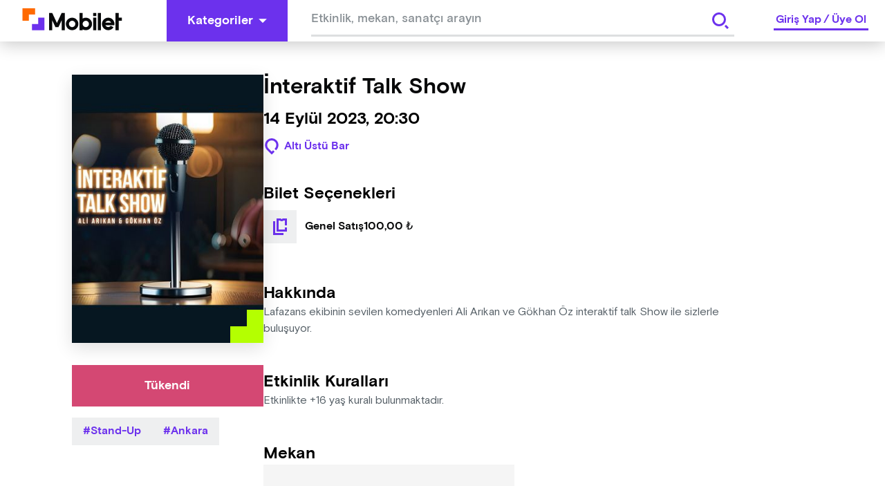

--- FILE ---
content_type: text/html; charset=utf-8
request_url: https://www.google.com/recaptcha/api2/aframe
body_size: 270
content:
<!DOCTYPE HTML><html><head><meta http-equiv="content-type" content="text/html; charset=UTF-8"></head><body><script nonce="mQ9Xz3QKWOEj_D3DFOCFgg">/** Anti-fraud and anti-abuse applications only. See google.com/recaptcha */ try{var clients={'sodar':'https://pagead2.googlesyndication.com/pagead/sodar?'};window.addEventListener("message",function(a){try{if(a.source===window.parent){var b=JSON.parse(a.data);var c=clients[b['id']];if(c){var d=document.createElement('img');d.src=c+b['params']+'&rc='+(localStorage.getItem("rc::a")?sessionStorage.getItem("rc::b"):"");window.document.body.appendChild(d);sessionStorage.setItem("rc::e",parseInt(sessionStorage.getItem("rc::e")||0)+1);localStorage.setItem("rc::h",'1769569677626');}}}catch(b){}});window.parent.postMessage("_grecaptcha_ready", "*");}catch(b){}</script></body></html>

--- FILE ---
content_type: application/javascript
request_url: https://widget.binclusive.io/_next/static/chunks/72016722-001451dfe1bdd6bf.js
body_size: 52913
content:
"use strict";(self.webpackChunk_N_E=self.webpackChunk_N_E||[]).push([[648],{1397:(e,n,t)=>{var r,l=t(3052),a=t(3445),o=t(5562),u=t(8615);function i(e){var n="https://react.dev/errors/"+e;if(1<arguments.length){n+="?args[]="+encodeURIComponent(arguments[1]);for(var t=2;t<arguments.length;t++)n+="&args[]="+encodeURIComponent(arguments[t])}return"Minified React error #"+e+"; visit "+n+" for the full message or use the non-minified dev environment for full errors and additional helpful warnings."}function s(e){return!(!e||1!==e.nodeType&&9!==e.nodeType&&11!==e.nodeType)}function c(e){var n=e,t=e;if(e.alternate)for(;n.return;)n=n.return;else{e=n;do 0!=(4098&(n=e).flags)&&(t=n.return),e=n.return;while(e)}return 3===n.tag?t:null}function f(e){if(13===e.tag){var n=e.memoizedState;if(null===n&&null!==(e=e.alternate)&&(n=e.memoizedState),null!==n)return n.dehydrated}return null}function d(e){if(c(e)!==e)throw Error(i(188))}var p=Object.assign,m=Symbol.for("react.element"),h=Symbol.for("react.transitional.element"),g=Symbol.for("react.portal"),y=Symbol.for("react.fragment"),v=Symbol.for("react.strict_mode"),b=Symbol.for("react.profiler"),k=Symbol.for("react.provider"),w=Symbol.for("react.consumer"),S=Symbol.for("react.context"),x=Symbol.for("react.forward_ref"),E=Symbol.for("react.suspense"),C=Symbol.for("react.suspense_list"),z=Symbol.for("react.memo"),P=Symbol.for("react.lazy");Symbol.for("react.scope");var N=Symbol.for("react.activity");Symbol.for("react.legacy_hidden"),Symbol.for("react.tracing_marker");var L=Symbol.for("react.memo_cache_sentinel");Symbol.for("react.view_transition");var T=Symbol.iterator;function _(e){return null===e||"object"!=typeof e?null:"function"==typeof(e=T&&e[T]||e["@@iterator"])?e:null}var F=Symbol.for("react.client.reference"),D=Array.isArray,M=o.__CLIENT_INTERNALS_DO_NOT_USE_OR_WARN_USERS_THEY_CANNOT_UPGRADE,O=u.__DOM_INTERNALS_DO_NOT_USE_OR_WARN_USERS_THEY_CANNOT_UPGRADE,A={pending:!1,data:null,method:null,action:null},R=[],I=-1;function U(e){return{current:e}}function j(e){0>I||(e.current=R[I],R[I]=null,I--)}function H(e,n){R[++I]=e.current,e.current=n}var V=U(null),Q=U(null),$=U(null),B=U(null);function W(e,n){switch(H($,n),H(Q,e),H(V,null),n.nodeType){case 9:case 11:e=(e=n.documentElement)&&(e=e.namespaceURI)?si(e):0;break;default:if(e=n.tagName,n=n.namespaceURI)e=ss(n=si(n),e);else switch(e){case"svg":e=1;break;case"math":e=2;break;default:e=0}}j(V),H(V,e)}function q(){j(V),j(Q),j($)}function K(e){null!==e.memoizedState&&H(B,e);var n=V.current,t=ss(n,e.type);n!==t&&(H(Q,e),H(V,t))}function Y(e){Q.current===e&&(j(V),j(Q)),B.current===e&&(j(B),sZ._currentValue=A)}function X(e){if(void 0===nO)try{throw Error()}catch(e){var n=e.stack.trim().match(/\n( *(at )?)/);nO=n&&n[1]||"",nA=-1<e.stack.indexOf("\n    at")?" (<anonymous>)":-1<e.stack.indexOf("@")?"@unknown:0:0":""}return"\n"+nO+e+nA}var G=!1;function Z(e,n){if(!e||G)return"";G=!0;var t=Error.prepareStackTrace;Error.prepareStackTrace=void 0;try{var r={DetermineComponentFrameRoot:function(){try{if(n){var t=function(){throw Error()};if(Object.defineProperty(t.prototype,"props",{set:function(){throw Error()}}),"object"==typeof Reflect&&Reflect.construct){try{Reflect.construct(t,[])}catch(e){var r=e}Reflect.construct(e,[],t)}else{try{t.call()}catch(e){r=e}e.call(t.prototype)}}else{try{throw Error()}catch(e){r=e}(t=e())&&"function"==typeof t.catch&&t.catch(function(){})}}catch(e){if(e&&r&&"string"==typeof e.stack)return[e.stack,r.stack]}return[null,null]}};r.DetermineComponentFrameRoot.displayName="DetermineComponentFrameRoot";var l=Object.getOwnPropertyDescriptor(r.DetermineComponentFrameRoot,"name");l&&l.configurable&&Object.defineProperty(r.DetermineComponentFrameRoot,"name",{value:"DetermineComponentFrameRoot"});var a=r.DetermineComponentFrameRoot(),o=a[0],u=a[1];if(o&&u){var i=o.split("\n"),s=u.split("\n");for(l=r=0;r<i.length&&!i[r].includes("DetermineComponentFrameRoot");)r++;for(;l<s.length&&!s[l].includes("DetermineComponentFrameRoot");)l++;if(r===i.length||l===s.length)for(r=i.length-1,l=s.length-1;1<=r&&0<=l&&i[r]!==s[l];)l--;for(;1<=r&&0<=l;r--,l--)if(i[r]!==s[l]){if(1!==r||1!==l)do if(r--,l--,0>l||i[r]!==s[l]){var c="\n"+i[r].replace(" at new "," at ");return e.displayName&&c.includes("<anonymous>")&&(c=c.replace("<anonymous>",e.displayName)),c}while(1<=r&&0<=l);break}}}finally{G=!1,Error.prepareStackTrace=t}return(t=e?e.displayName||e.name:"")?X(t):""}function J(e){try{var n="";do n+=function(e){switch(e.tag){case 26:case 27:case 5:return X(e.type);case 16:return X("Lazy");case 13:return X("Suspense");case 19:return X("SuspenseList");case 0:case 15:return Z(e.type,!1);case 11:return Z(e.type.render,!1);case 1:return Z(e.type,!0);case 31:return X("Activity");default:return""}}(e),e=e.return;while(e);return n}catch(e){return"\nError generating stack: "+e.message+"\n"+e.stack}}var ee=Object.prototype.hasOwnProperty,en=a.unstable_scheduleCallback,et=a.unstable_cancelCallback,er=a.unstable_shouldYield,el=a.unstable_requestPaint,ea=a.unstable_now,eo=a.unstable_getCurrentPriorityLevel,eu=a.unstable_ImmediatePriority,ei=a.unstable_UserBlockingPriority,es=a.unstable_NormalPriority,ec=a.unstable_LowPriority,ef=a.unstable_IdlePriority,ed=a.log,ep=a.unstable_setDisableYieldValue,em=null,eh=null;function eg(e){if("function"==typeof ed&&ep(e),eh&&"function"==typeof eh.setStrictMode)try{eh.setStrictMode(em,e)}catch(e){}}var ey=Math.clz32?Math.clz32:function(e){return 0==(e>>>=0)?32:31-(ev(e)/eb|0)|0},ev=Math.log,eb=Math.LN2,ek=256,ew=4194304;function eS(e){var n=42&e;if(0!==n)return n;switch(e&-e){case 1:return 1;case 2:return 2;case 4:return 4;case 8:return 8;case 16:return 16;case 32:return 32;case 64:return 64;case 128:return 128;case 256:case 512:case 1024:case 2048:case 4096:case 8192:case 16384:case 32768:case 65536:case 131072:case 262144:case 524288:case 1048576:case 2097152:return 4194048&e;case 4194304:case 8388608:case 0x1000000:case 0x2000000:return 0x3c00000&e;case 0x4000000:return 0x4000000;case 0x8000000:return 0x8000000;case 0x10000000:return 0x10000000;case 0x20000000:return 0x20000000;case 0x40000000:return 0;default:return e}}function ex(e,n,t){var r=e.pendingLanes;if(0===r)return 0;var l=0,a=e.suspendedLanes,o=e.pingedLanes;e=e.warmLanes;var u=0x7ffffff&r;return 0!==u?0!=(r=u&~a)?l=eS(r):0!=(o&=u)?l=eS(o):t||0!=(t=u&~e)&&(l=eS(t)):0!=(u=r&~a)?l=eS(u):0!==o?l=eS(o):t||0!=(t=r&~e)&&(l=eS(t)),0===l?0:0!==n&&n!==l&&0==(n&a)&&((a=l&-l)>=(t=n&-n)||32===a&&0!=(4194048&t))?n:l}function eE(e,n){return 0==(e.pendingLanes&~(e.suspendedLanes&~e.pingedLanes)&n)}function eC(){var e=ek;return 0==(4194048&(ek<<=1))&&(ek=256),e}function ez(){var e=ew;return 0==(0x3c00000&(ew<<=1))&&(ew=4194304),e}function eP(e){for(var n=[],t=0;31>t;t++)n.push(e);return n}function eN(e,n){e.pendingLanes|=n,0x10000000!==n&&(e.suspendedLanes=0,e.pingedLanes=0,e.warmLanes=0)}function eL(e,n,t){e.pendingLanes|=n,e.suspendedLanes&=~n;var r=31-ey(n);e.entangledLanes|=n,e.entanglements[r]=0x40000000|e.entanglements[r]|4194090&t}function eT(e,n){var t=e.entangledLanes|=n;for(e=e.entanglements;t;){var r=31-ey(t),l=1<<r;l&n|e[r]&n&&(e[r]|=n),t&=~l}}function e_(e){switch(e){case 2:e=1;break;case 8:e=4;break;case 32:e=16;break;case 256:case 512:case 1024:case 2048:case 4096:case 8192:case 16384:case 32768:case 65536:case 131072:case 262144:case 524288:case 1048576:case 2097152:case 4194304:case 8388608:case 0x1000000:case 0x2000000:e=128;break;case 0x10000000:e=0x8000000;break;default:e=0}return e}function eF(e){return 2<(e&=-e)?8<e?0!=(0x7ffffff&e)?32:0x10000000:8:2}function eD(){var e=O.p;return 0!==e?e:void 0===(e=window.event)?32:cr(e.type)}var eM=Math.random().toString(36).slice(2),eO="__reactFiber$"+eM,eA="__reactProps$"+eM,eR="__reactContainer$"+eM,eI="__reactEvents$"+eM,eU="__reactListeners$"+eM,ej="__reactHandles$"+eM,eH="__reactResources$"+eM,eV="__reactMarker$"+eM;function eQ(e){delete e[eO],delete e[eA],delete e[eI],delete e[eU],delete e[ej]}function e$(e){var n=e[eO];if(n)return n;for(var t=e.parentNode;t;){if(n=t[eR]||t[eO]){if(t=n.alternate,null!==n.child||null!==t&&null!==t.child)for(e=sx(e);null!==e;){if(t=e[eO])return t;e=sx(e)}return n}t=(e=t).parentNode}return null}function eB(e){if(e=e[eO]||e[eR]){var n=e.tag;if(5===n||6===n||13===n||26===n||27===n||3===n)return e}return null}function eW(e){var n=e.tag;if(5===n||26===n||27===n||6===n)return e.stateNode;throw Error(i(33))}function eq(e){var n=e[eH];return n||(n=e[eH]={hoistableStyles:new Map,hoistableScripts:new Map}),n}function eK(e){e[eV]=!0}var eY=new Set,eX={};function eG(e,n){eZ(e,n),eZ(e+"Capture",n)}function eZ(e,n){for(eX[e]=n,e=0;e<n.length;e++)eY.add(n[e])}var eJ=RegExp("^[:A-Z_a-z\\u00C0-\\u00D6\\u00D8-\\u00F6\\u00F8-\\u02FF\\u0370-\\u037D\\u037F-\\u1FFF\\u200C-\\u200D\\u2070-\\u218F\\u2C00-\\u2FEF\\u3001-\\uD7FF\\uF900-\\uFDCF\\uFDF0-\\uFFFD][:A-Z_a-z\\u00C0-\\u00D6\\u00D8-\\u00F6\\u00F8-\\u02FF\\u0370-\\u037D\\u037F-\\u1FFF\\u200C-\\u200D\\u2070-\\u218F\\u2C00-\\u2FEF\\u3001-\\uD7FF\\uF900-\\uFDCF\\uFDF0-\\uFFFD\\-.0-9\\u00B7\\u0300-\\u036F\\u203F-\\u2040]*$"),e0={},e1={};function e2(e,n,t){if(ee.call(e1,n)||!ee.call(e0,n)&&(eJ.test(n)?e1[n]=!0:(e0[n]=!0,!1)))if(null===t)e.removeAttribute(n);else{switch(typeof t){case"undefined":case"function":case"symbol":e.removeAttribute(n);return;case"boolean":var r=n.toLowerCase().slice(0,5);if("data-"!==r&&"aria-"!==r)return void e.removeAttribute(n)}e.setAttribute(n,""+t)}}function e3(e,n,t){if(null===t)e.removeAttribute(n);else{switch(typeof t){case"undefined":case"function":case"symbol":case"boolean":e.removeAttribute(n);return}e.setAttribute(n,""+t)}}function e4(e,n,t,r){if(null===r)e.removeAttribute(t);else{switch(typeof r){case"undefined":case"function":case"symbol":case"boolean":e.removeAttribute(t);return}e.setAttributeNS(n,t,""+r)}}function e8(e){switch(typeof e){case"bigint":case"boolean":case"number":case"string":case"undefined":case"object":return e;default:return""}}function e6(e){var n=e.type;return(e=e.nodeName)&&"input"===e.toLowerCase()&&("checkbox"===n||"radio"===n)}function e5(e){e._valueTracker||(e._valueTracker=function(e){var n=e6(e)?"checked":"value",t=Object.getOwnPropertyDescriptor(e.constructor.prototype,n),r=""+e[n];if(!e.hasOwnProperty(n)&&void 0!==t&&"function"==typeof t.get&&"function"==typeof t.set){var l=t.get,a=t.set;return Object.defineProperty(e,n,{configurable:!0,get:function(){return l.call(this)},set:function(e){r=""+e,a.call(this,e)}}),Object.defineProperty(e,n,{enumerable:t.enumerable}),{getValue:function(){return r},setValue:function(e){r=""+e},stopTracking:function(){e._valueTracker=null,delete e[n]}}}}(e))}function e9(e){if(!e)return!1;var n=e._valueTracker;if(!n)return!0;var t=n.getValue(),r="";return e&&(r=e6(e)?e.checked?"true":"false":e.value),(e=r)!==t&&(n.setValue(e),!0)}function e7(e){if(void 0===(e=e||("undefined"!=typeof document?document:void 0)))return null;try{return e.activeElement||e.body}catch(n){return e.body}}var ne=/[\n"\\]/g;function nn(e){return e.replace(ne,function(e){return"\\"+e.charCodeAt(0).toString(16)+" "})}function nt(e,n,t,r,l,a,o,u){e.name="",null!=o&&"function"!=typeof o&&"symbol"!=typeof o&&"boolean"!=typeof o?e.type=o:e.removeAttribute("type"),null!=n?"number"===o?(0===n&&""===e.value||e.value!=n)&&(e.value=""+e8(n)):e.value!==""+e8(n)&&(e.value=""+e8(n)):"submit"!==o&&"reset"!==o||e.removeAttribute("value"),null!=n?nl(e,o,e8(n)):null!=t?nl(e,o,e8(t)):null!=r&&e.removeAttribute("value"),null==l&&null!=a&&(e.defaultChecked=!!a),null!=l&&(e.checked=l&&"function"!=typeof l&&"symbol"!=typeof l),null!=u&&"function"!=typeof u&&"symbol"!=typeof u&&"boolean"!=typeof u?e.name=""+e8(u):e.removeAttribute("name")}function nr(e,n,t,r,l,a,o,u){if(null!=a&&"function"!=typeof a&&"symbol"!=typeof a&&"boolean"!=typeof a&&(e.type=a),null!=n||null!=t){if(("submit"===a||"reset"===a)&&null==n)return;t=null!=t?""+e8(t):"",n=null!=n?""+e8(n):t,u||n===e.value||(e.value=n),e.defaultValue=n}r="function"!=typeof(r=null!=r?r:l)&&"symbol"!=typeof r&&!!r,e.checked=u?e.checked:!!r,e.defaultChecked=!!r,null!=o&&"function"!=typeof o&&"symbol"!=typeof o&&"boolean"!=typeof o&&(e.name=o)}function nl(e,n,t){"number"===n&&e7(e.ownerDocument)===e||e.defaultValue===""+t||(e.defaultValue=""+t)}function na(e,n,t,r){if(e=e.options,n){n={};for(var l=0;l<t.length;l++)n["$"+t[l]]=!0;for(t=0;t<e.length;t++)l=n.hasOwnProperty("$"+e[t].value),e[t].selected!==l&&(e[t].selected=l),l&&r&&(e[t].defaultSelected=!0)}else{for(l=0,t=""+e8(t),n=null;l<e.length;l++){if(e[l].value===t){e[l].selected=!0,r&&(e[l].defaultSelected=!0);return}null!==n||e[l].disabled||(n=e[l])}null!==n&&(n.selected=!0)}}function no(e,n,t){if(null!=n&&((n=""+e8(n))!==e.value&&(e.value=n),null==t)){e.defaultValue!==n&&(e.defaultValue=n);return}e.defaultValue=null!=t?""+e8(t):""}function nu(e,n,t,r){if(null==n){if(null!=r){if(null!=t)throw Error(i(92));if(D(r)){if(1<r.length)throw Error(i(93));r=r[0]}t=r}null==t&&(t=""),n=t}e.defaultValue=t=e8(n),(r=e.textContent)===t&&""!==r&&null!==r&&(e.value=r)}function ni(e,n){if(n){var t=e.firstChild;if(t&&t===e.lastChild&&3===t.nodeType){t.nodeValue=n;return}}e.textContent=n}var ns=new Set("animationIterationCount aspectRatio borderImageOutset borderImageSlice borderImageWidth boxFlex boxFlexGroup boxOrdinalGroup columnCount columns flex flexGrow flexPositive flexShrink flexNegative flexOrder gridArea gridRow gridRowEnd gridRowSpan gridRowStart gridColumn gridColumnEnd gridColumnSpan gridColumnStart fontWeight lineClamp lineHeight opacity order orphans scale tabSize widows zIndex zoom fillOpacity floodOpacity stopOpacity strokeDasharray strokeDashoffset strokeMiterlimit strokeOpacity strokeWidth MozAnimationIterationCount MozBoxFlex MozBoxFlexGroup MozLineClamp msAnimationIterationCount msFlex msZoom msFlexGrow msFlexNegative msFlexOrder msFlexPositive msFlexShrink msGridColumn msGridColumnSpan msGridRow msGridRowSpan WebkitAnimationIterationCount WebkitBoxFlex WebKitBoxFlexGroup WebkitBoxOrdinalGroup WebkitColumnCount WebkitColumns WebkitFlex WebkitFlexGrow WebkitFlexPositive WebkitFlexShrink WebkitLineClamp".split(" "));function nc(e,n,t){var r=0===n.indexOf("--");null==t||"boolean"==typeof t||""===t?r?e.setProperty(n,""):"float"===n?e.cssFloat="":e[n]="":r?e.setProperty(n,t):"number"!=typeof t||0===t||ns.has(n)?"float"===n?e.cssFloat=t:e[n]=(""+t).trim():e[n]=t+"px"}function nf(e,n,t){if(null!=n&&"object"!=typeof n)throw Error(i(62));if(e=e.style,null!=t){for(var r in t)!t.hasOwnProperty(r)||null!=n&&n.hasOwnProperty(r)||(0===r.indexOf("--")?e.setProperty(r,""):"float"===r?e.cssFloat="":e[r]="");for(var l in n)r=n[l],n.hasOwnProperty(l)&&t[l]!==r&&nc(e,l,r)}else for(var a in n)n.hasOwnProperty(a)&&nc(e,a,n[a])}function nd(e){if(-1===e.indexOf("-"))return!1;switch(e){case"annotation-xml":case"color-profile":case"font-face":case"font-face-src":case"font-face-uri":case"font-face-format":case"font-face-name":case"missing-glyph":return!1;default:return!0}}var np=new Map([["acceptCharset","accept-charset"],["htmlFor","for"],["httpEquiv","http-equiv"],["crossOrigin","crossorigin"],["accentHeight","accent-height"],["alignmentBaseline","alignment-baseline"],["arabicForm","arabic-form"],["baselineShift","baseline-shift"],["capHeight","cap-height"],["clipPath","clip-path"],["clipRule","clip-rule"],["colorInterpolation","color-interpolation"],["colorInterpolationFilters","color-interpolation-filters"],["colorProfile","color-profile"],["colorRendering","color-rendering"],["dominantBaseline","dominant-baseline"],["enableBackground","enable-background"],["fillOpacity","fill-opacity"],["fillRule","fill-rule"],["floodColor","flood-color"],["floodOpacity","flood-opacity"],["fontFamily","font-family"],["fontSize","font-size"],["fontSizeAdjust","font-size-adjust"],["fontStretch","font-stretch"],["fontStyle","font-style"],["fontVariant","font-variant"],["fontWeight","font-weight"],["glyphName","glyph-name"],["glyphOrientationHorizontal","glyph-orientation-horizontal"],["glyphOrientationVertical","glyph-orientation-vertical"],["horizAdvX","horiz-adv-x"],["horizOriginX","horiz-origin-x"],["imageRendering","image-rendering"],["letterSpacing","letter-spacing"],["lightingColor","lighting-color"],["markerEnd","marker-end"],["markerMid","marker-mid"],["markerStart","marker-start"],["overlinePosition","overline-position"],["overlineThickness","overline-thickness"],["paintOrder","paint-order"],["panose-1","panose-1"],["pointerEvents","pointer-events"],["renderingIntent","rendering-intent"],["shapeRendering","shape-rendering"],["stopColor","stop-color"],["stopOpacity","stop-opacity"],["strikethroughPosition","strikethrough-position"],["strikethroughThickness","strikethrough-thickness"],["strokeDasharray","stroke-dasharray"],["strokeDashoffset","stroke-dashoffset"],["strokeLinecap","stroke-linecap"],["strokeLinejoin","stroke-linejoin"],["strokeMiterlimit","stroke-miterlimit"],["strokeOpacity","stroke-opacity"],["strokeWidth","stroke-width"],["textAnchor","text-anchor"],["textDecoration","text-decoration"],["textRendering","text-rendering"],["transformOrigin","transform-origin"],["underlinePosition","underline-position"],["underlineThickness","underline-thickness"],["unicodeBidi","unicode-bidi"],["unicodeRange","unicode-range"],["unitsPerEm","units-per-em"],["vAlphabetic","v-alphabetic"],["vHanging","v-hanging"],["vIdeographic","v-ideographic"],["vMathematical","v-mathematical"],["vectorEffect","vector-effect"],["vertAdvY","vert-adv-y"],["vertOriginX","vert-origin-x"],["vertOriginY","vert-origin-y"],["wordSpacing","word-spacing"],["writingMode","writing-mode"],["xmlnsXlink","xmlns:xlink"],["xHeight","x-height"]]),nm=/^[\u0000-\u001F ]*j[\r\n\t]*a[\r\n\t]*v[\r\n\t]*a[\r\n\t]*s[\r\n\t]*c[\r\n\t]*r[\r\n\t]*i[\r\n\t]*p[\r\n\t]*t[\r\n\t]*:/i;function nh(e){return nm.test(""+e)?"javascript:throw new Error('React has blocked a javascript: URL as a security precaution.')":e}var ng=null;function ny(e){return(e=e.target||e.srcElement||window).correspondingUseElement&&(e=e.correspondingUseElement),3===e.nodeType?e.parentNode:e}var nv=null,nb=null;function nk(e){var n=eB(e);if(n&&(e=n.stateNode)){var t=e[eA]||null;switch(e=n.stateNode,n.type){case"input":if(nt(e,t.value,t.defaultValue,t.defaultValue,t.checked,t.defaultChecked,t.type,t.name),n=t.name,"radio"===t.type&&null!=n){for(t=e;t.parentNode;)t=t.parentNode;for(t=t.querySelectorAll('input[name="'+nn(""+n)+'"][type="radio"]'),n=0;n<t.length;n++){var r=t[n];if(r!==e&&r.form===e.form){var l=r[eA]||null;if(!l)throw Error(i(90));nt(r,l.value,l.defaultValue,l.defaultValue,l.checked,l.defaultChecked,l.type,l.name)}}for(n=0;n<t.length;n++)(r=t[n]).form===e.form&&e9(r)}break;case"textarea":no(e,t.value,t.defaultValue);break;case"select":null!=(n=t.value)&&na(e,!!t.multiple,n,!1)}}}var nw=!1;function nS(e,n,t){if(nw)return e(n,t);nw=!0;try{return e(n)}finally{if(nw=!1,(null!==nv||null!==nb)&&(ie(),nv&&(n=nv,e=nb,nb=nv=null,nk(n),e)))for(n=0;n<e.length;n++)nk(e[n])}}function nx(e,n){var t=e.stateNode;if(null===t)return null;var r=t[eA]||null;if(null===r)return null;switch(t=r[n],n){case"onClick":case"onClickCapture":case"onDoubleClick":case"onDoubleClickCapture":case"onMouseDown":case"onMouseDownCapture":case"onMouseMove":case"onMouseMoveCapture":case"onMouseUp":case"onMouseUpCapture":case"onMouseEnter":(r=!r.disabled)||(r="button"!==(e=e.type)&&"input"!==e&&"select"!==e&&"textarea"!==e),e=!r;break;default:e=!1}if(e)return null;if(t&&"function"!=typeof t)throw Error(i(231,n,typeof t));return t}var nE="undefined"!=typeof window&&void 0!==window.document&&void 0!==window.document.createElement,nC=!1;if(nE)try{var nz={};Object.defineProperty(nz,"passive",{get:function(){nC=!0}}),window.addEventListener("test",nz,nz),window.removeEventListener("test",nz,nz)}catch(e){nC=!1}var nP=null,nN=null,nL=null;function nT(){if(nL)return nL;var e,n,t=nN,r=t.length,l="value"in nP?nP.value:nP.textContent,a=l.length;for(e=0;e<r&&t[e]===l[e];e++);var o=r-e;for(n=1;n<=o&&t[r-n]===l[a-n];n++);return nL=l.slice(e,1<n?1-n:void 0)}function n_(e){var n=e.keyCode;return"charCode"in e?0===(e=e.charCode)&&13===n&&(e=13):e=n,10===e&&(e=13),32<=e||13===e?e:0}function nF(){return!0}function nD(){return!1}function nM(e){function n(n,t,r,l,a){for(var o in this._reactName=n,this._targetInst=r,this.type=t,this.nativeEvent=l,this.target=a,this.currentTarget=null,e)e.hasOwnProperty(o)&&(n=e[o],this[o]=n?n(l):l[o]);return this.isDefaultPrevented=(null!=l.defaultPrevented?l.defaultPrevented:!1===l.returnValue)?nF:nD,this.isPropagationStopped=nD,this}return p(n.prototype,{preventDefault:function(){this.defaultPrevented=!0;var e=this.nativeEvent;e&&(e.preventDefault?e.preventDefault():"unknown"!=typeof e.returnValue&&(e.returnValue=!1),this.isDefaultPrevented=nF)},stopPropagation:function(){var e=this.nativeEvent;e&&(e.stopPropagation?e.stopPropagation():"unknown"!=typeof e.cancelBubble&&(e.cancelBubble=!0),this.isPropagationStopped=nF)},persist:function(){},isPersistent:nF}),n}var nO,nA,nR,nI,nU,nj={eventPhase:0,bubbles:0,cancelable:0,timeStamp:function(e){return e.timeStamp||Date.now()},defaultPrevented:0,isTrusted:0},nH=nM(nj),nV=p({},nj,{view:0,detail:0}),nQ=nM(nV),n$=p({},nV,{screenX:0,screenY:0,clientX:0,clientY:0,pageX:0,pageY:0,ctrlKey:0,shiftKey:0,altKey:0,metaKey:0,getModifierState:n1,button:0,buttons:0,relatedTarget:function(e){return void 0===e.relatedTarget?e.fromElement===e.srcElement?e.toElement:e.fromElement:e.relatedTarget},movementX:function(e){return"movementX"in e?e.movementX:(e!==nU&&(nU&&"mousemove"===e.type?(nR=e.screenX-nU.screenX,nI=e.screenY-nU.screenY):nI=nR=0,nU=e),nR)},movementY:function(e){return"movementY"in e?e.movementY:nI}}),nB=nM(n$),nW=nM(p({},n$,{dataTransfer:0})),nq=nM(p({},nV,{relatedTarget:0})),nK=nM(p({},nj,{animationName:0,elapsedTime:0,pseudoElement:0})),nY=nM(p({},nj,{clipboardData:function(e){return"clipboardData"in e?e.clipboardData:window.clipboardData}})),nX=nM(p({},nj,{data:0})),nG={Esc:"Escape",Spacebar:" ",Left:"ArrowLeft",Up:"ArrowUp",Right:"ArrowRight",Down:"ArrowDown",Del:"Delete",Win:"OS",Menu:"ContextMenu",Apps:"ContextMenu",Scroll:"ScrollLock",MozPrintableKey:"Unidentified"},nZ={8:"Backspace",9:"Tab",12:"Clear",13:"Enter",16:"Shift",17:"Control",18:"Alt",19:"Pause",20:"CapsLock",27:"Escape",32:" ",33:"PageUp",34:"PageDown",35:"End",36:"Home",37:"ArrowLeft",38:"ArrowUp",39:"ArrowRight",40:"ArrowDown",45:"Insert",46:"Delete",112:"F1",113:"F2",114:"F3",115:"F4",116:"F5",117:"F6",118:"F7",119:"F8",120:"F9",121:"F10",122:"F11",123:"F12",144:"NumLock",145:"ScrollLock",224:"Meta"},nJ={Alt:"altKey",Control:"ctrlKey",Meta:"metaKey",Shift:"shiftKey"};function n0(e){var n=this.nativeEvent;return n.getModifierState?n.getModifierState(e):!!(e=nJ[e])&&!!n[e]}function n1(){return n0}var n2=nM(p({},nV,{key:function(e){if(e.key){var n=nG[e.key]||e.key;if("Unidentified"!==n)return n}return"keypress"===e.type?13===(e=n_(e))?"Enter":String.fromCharCode(e):"keydown"===e.type||"keyup"===e.type?nZ[e.keyCode]||"Unidentified":""},code:0,location:0,ctrlKey:0,shiftKey:0,altKey:0,metaKey:0,repeat:0,locale:0,getModifierState:n1,charCode:function(e){return"keypress"===e.type?n_(e):0},keyCode:function(e){return"keydown"===e.type||"keyup"===e.type?e.keyCode:0},which:function(e){return"keypress"===e.type?n_(e):"keydown"===e.type||"keyup"===e.type?e.keyCode:0}})),n3=nM(p({},n$,{pointerId:0,width:0,height:0,pressure:0,tangentialPressure:0,tiltX:0,tiltY:0,twist:0,pointerType:0,isPrimary:0})),n4=nM(p({},nV,{touches:0,targetTouches:0,changedTouches:0,altKey:0,metaKey:0,ctrlKey:0,shiftKey:0,getModifierState:n1})),n8=nM(p({},nj,{propertyName:0,elapsedTime:0,pseudoElement:0})),n6=nM(p({},n$,{deltaX:function(e){return"deltaX"in e?e.deltaX:"wheelDeltaX"in e?-e.wheelDeltaX:0},deltaY:function(e){return"deltaY"in e?e.deltaY:"wheelDeltaY"in e?-e.wheelDeltaY:"wheelDelta"in e?-e.wheelDelta:0},deltaZ:0,deltaMode:0})),n5=nM(p({},nj,{newState:0,oldState:0})),n9=[9,13,27,32],n7=nE&&"CompositionEvent"in window,te=null;nE&&"documentMode"in document&&(te=document.documentMode);var tn=nE&&"TextEvent"in window&&!te,tt=nE&&(!n7||te&&8<te&&11>=te),tr=!1;function tl(e,n){switch(e){case"keyup":return -1!==n9.indexOf(n.keyCode);case"keydown":return 229!==n.keyCode;case"keypress":case"mousedown":case"focusout":return!0;default:return!1}}function ta(e){return"object"==typeof(e=e.detail)&&"data"in e?e.data:null}var to=!1,tu={color:!0,date:!0,datetime:!0,"datetime-local":!0,email:!0,month:!0,number:!0,password:!0,range:!0,search:!0,tel:!0,text:!0,time:!0,url:!0,week:!0};function ti(e){var n=e&&e.nodeName&&e.nodeName.toLowerCase();return"input"===n?!!tu[e.type]:"textarea"===n}function ts(e,n,t,r){nv?nb?nb.push(r):nb=[r]:nv=r,0<(n=i4(n,"onChange")).length&&(t=new nH("onChange","change",null,t,r),e.push({event:t,listeners:n}))}var tc=null,tf=null;function td(e){iX(e,0)}function tp(e){if(e9(eW(e)))return e}function tm(e,n){if("change"===e)return n}var th=!1;if(nE){if(nE){var tg="oninput"in document;if(!tg){var ty=document.createElement("div");ty.setAttribute("oninput","return;"),tg="function"==typeof ty.oninput}r=tg}else r=!1;th=r&&(!document.documentMode||9<document.documentMode)}function tv(){tc&&(tc.detachEvent("onpropertychange",tb),tf=tc=null)}function tb(e){if("value"===e.propertyName&&tp(tf)){var n=[];ts(n,tf,e,ny(e)),nS(td,n)}}function tk(e,n,t){"focusin"===e?(tv(),tc=n,tf=t,tc.attachEvent("onpropertychange",tb)):"focusout"===e&&tv()}function tw(e){if("selectionchange"===e||"keyup"===e||"keydown"===e)return tp(tf)}function tS(e,n){if("click"===e)return tp(n)}function tx(e,n){if("input"===e||"change"===e)return tp(n)}var tE="function"==typeof Object.is?Object.is:function(e,n){return e===n&&(0!==e||1/e==1/n)||e!=e&&n!=n};function tC(e,n){if(tE(e,n))return!0;if("object"!=typeof e||null===e||"object"!=typeof n||null===n)return!1;var t=Object.keys(e),r=Object.keys(n);if(t.length!==r.length)return!1;for(r=0;r<t.length;r++){var l=t[r];if(!ee.call(n,l)||!tE(e[l],n[l]))return!1}return!0}function tz(e){for(;e&&e.firstChild;)e=e.firstChild;return e}function tP(e,n){var t,r=tz(e);for(e=0;r;){if(3===r.nodeType){if(t=e+r.textContent.length,e<=n&&t>=n)return{node:r,offset:n-e};e=t}e:{for(;r;){if(r.nextSibling){r=r.nextSibling;break e}r=r.parentNode}r=void 0}r=tz(r)}}function tN(e){e=null!=e&&null!=e.ownerDocument&&null!=e.ownerDocument.defaultView?e.ownerDocument.defaultView:window;for(var n=e7(e.document);n instanceof e.HTMLIFrameElement;){try{var t="string"==typeof n.contentWindow.location.href}catch(e){t=!1}if(t)e=n.contentWindow;else break;n=e7(e.document)}return n}function tL(e){var n=e&&e.nodeName&&e.nodeName.toLowerCase();return n&&("input"===n&&("text"===e.type||"search"===e.type||"tel"===e.type||"url"===e.type||"password"===e.type)||"textarea"===n||"true"===e.contentEditable)}var tT=nE&&"documentMode"in document&&11>=document.documentMode,t_=null,tF=null,tD=null,tM=!1;function tO(e,n,t){var r=t.window===t?t.document:9===t.nodeType?t:t.ownerDocument;tM||null==t_||t_!==e7(r)||(r="selectionStart"in(r=t_)&&tL(r)?{start:r.selectionStart,end:r.selectionEnd}:{anchorNode:(r=(r.ownerDocument&&r.ownerDocument.defaultView||window).getSelection()).anchorNode,anchorOffset:r.anchorOffset,focusNode:r.focusNode,focusOffset:r.focusOffset},tD&&tC(tD,r)||(tD=r,0<(r=i4(tF,"onSelect")).length&&(n=new nH("onSelect","select",null,n,t),e.push({event:n,listeners:r}),n.target=t_)))}function tA(e,n){var t={};return t[e.toLowerCase()]=n.toLowerCase(),t["Webkit"+e]="webkit"+n,t["Moz"+e]="moz"+n,t}var tR={animationend:tA("Animation","AnimationEnd"),animationiteration:tA("Animation","AnimationIteration"),animationstart:tA("Animation","AnimationStart"),transitionrun:tA("Transition","TransitionRun"),transitionstart:tA("Transition","TransitionStart"),transitioncancel:tA("Transition","TransitionCancel"),transitionend:tA("Transition","TransitionEnd")},tI={},tU={};function tj(e){if(tI[e])return tI[e];if(!tR[e])return e;var n,t=tR[e];for(n in t)if(t.hasOwnProperty(n)&&n in tU)return tI[e]=t[n];return e}nE&&(tU=document.createElement("div").style,"AnimationEvent"in window||(delete tR.animationend.animation,delete tR.animationiteration.animation,delete tR.animationstart.animation),"TransitionEvent"in window||delete tR.transitionend.transition);var tH=tj("animationend"),tV=tj("animationiteration"),tQ=tj("animationstart"),t$=tj("transitionrun"),tB=tj("transitionstart"),tW=tj("transitioncancel"),tq=tj("transitionend"),tK=new Map,tY="abort auxClick beforeToggle cancel canPlay canPlayThrough click close contextMenu copy cut drag dragEnd dragEnter dragExit dragLeave dragOver dragStart drop durationChange emptied encrypted ended error gotPointerCapture input invalid keyDown keyPress keyUp load loadedData loadedMetadata loadStart lostPointerCapture mouseDown mouseMove mouseOut mouseOver mouseUp paste pause play playing pointerCancel pointerDown pointerMove pointerOut pointerOver pointerUp progress rateChange reset resize seeked seeking stalled submit suspend timeUpdate touchCancel touchEnd touchStart volumeChange scroll toggle touchMove waiting wheel".split(" ");function tX(e,n){tK.set(e,n),eG(n,[e])}tY.push("scrollEnd");var tG=new WeakMap;function tZ(e,n){if("object"==typeof e&&null!==e){var t=tG.get(e);return void 0!==t?t:(n={value:e,source:n,stack:J(n)},tG.set(e,n),n)}return{value:e,source:n,stack:J(n)}}var tJ=[],t0=0,t1=0;function t2(){for(var e=t0,n=t1=t0=0;n<e;){var t=tJ[n];tJ[n++]=null;var r=tJ[n];tJ[n++]=null;var l=tJ[n];tJ[n++]=null;var a=tJ[n];if(tJ[n++]=null,null!==r&&null!==l){var o=r.pending;null===o?l.next=l:(l.next=o.next,o.next=l),r.pending=l}0!==a&&t6(t,l,a)}}function t3(e,n,t,r){tJ[t0++]=e,tJ[t0++]=n,tJ[t0++]=t,tJ[t0++]=r,t1|=r,e.lanes|=r,null!==(e=e.alternate)&&(e.lanes|=r)}function t4(e,n,t,r){return t3(e,n,t,r),t5(e)}function t8(e,n){return t3(e,null,null,n),t5(e)}function t6(e,n,t){e.lanes|=t;var r=e.alternate;null!==r&&(r.lanes|=t);for(var l=!1,a=e.return;null!==a;)a.childLanes|=t,null!==(r=a.alternate)&&(r.childLanes|=t),22===a.tag&&(null===(e=a.stateNode)||1&e._visibility||(l=!0)),e=a,a=a.return;return 3===e.tag?(a=e.stateNode,l&&null!==n&&(l=31-ey(t),null===(r=(e=a.hiddenUpdates)[l])?e[l]=[n]:r.push(n),n.lane=0x20000000|t),a):null}function t5(e){if(50<u2)throw u2=0,u3=null,Error(i(185));for(var n=e.return;null!==n;)n=(e=n).return;return 3===e.tag?e.stateNode:null}var t9={};function t7(e,n,t,r){this.tag=e,this.key=t,this.sibling=this.child=this.return=this.stateNode=this.type=this.elementType=null,this.index=0,this.refCleanup=this.ref=null,this.pendingProps=n,this.dependencies=this.memoizedState=this.updateQueue=this.memoizedProps=null,this.mode=r,this.subtreeFlags=this.flags=0,this.deletions=null,this.childLanes=this.lanes=0,this.alternate=null}function re(e,n,t,r){return new t7(e,n,t,r)}function rn(e){return!(!(e=e.prototype)||!e.isReactComponent)}function rt(e,n){var t=e.alternate;return null===t?((t=re(e.tag,n,e.key,e.mode)).elementType=e.elementType,t.type=e.type,t.stateNode=e.stateNode,t.alternate=e,e.alternate=t):(t.pendingProps=n,t.type=e.type,t.flags=0,t.subtreeFlags=0,t.deletions=null),t.flags=0x3e00000&e.flags,t.childLanes=e.childLanes,t.lanes=e.lanes,t.child=e.child,t.memoizedProps=e.memoizedProps,t.memoizedState=e.memoizedState,t.updateQueue=e.updateQueue,n=e.dependencies,t.dependencies=null===n?null:{lanes:n.lanes,firstContext:n.firstContext},t.sibling=e.sibling,t.index=e.index,t.ref=e.ref,t.refCleanup=e.refCleanup,t}function rr(e,n){e.flags&=0x3e00002;var t=e.alternate;return null===t?(e.childLanes=0,e.lanes=n,e.child=null,e.subtreeFlags=0,e.memoizedProps=null,e.memoizedState=null,e.updateQueue=null,e.dependencies=null,e.stateNode=null):(e.childLanes=t.childLanes,e.lanes=t.lanes,e.child=t.child,e.subtreeFlags=0,e.deletions=null,e.memoizedProps=t.memoizedProps,e.memoizedState=t.memoizedState,e.updateQueue=t.updateQueue,e.type=t.type,e.dependencies=null===(n=t.dependencies)?null:{lanes:n.lanes,firstContext:n.firstContext}),e}function rl(e,n,t,r,l,a){var o=0;if(r=e,"function"==typeof e)rn(e)&&(o=1);else if("string"==typeof e)o=!function(e,n,t){if(1===t||null!=n.itemProp)return!1;switch(e){case"meta":case"title":return!0;case"style":if("string"!=typeof n.precedence||"string"!=typeof n.href||""===n.href)break;return!0;case"link":if("string"!=typeof n.rel||"string"!=typeof n.href||""===n.href||n.onLoad||n.onError)break;if("stylesheet"===n.rel)return e=n.disabled,"string"==typeof n.precedence&&null==e;return!0;case"script":if(n.async&&"function"!=typeof n.async&&"symbol"!=typeof n.async&&!n.onLoad&&!n.onError&&n.src&&"string"==typeof n.src)return!0}return!1}(e,t,V.current)?"html"===e||"head"===e||"body"===e?27:5:26;else e:switch(e){case N:return(e=re(31,t,n,l)).elementType=N,e.lanes=a,e;case y:return ra(t.children,l,a,n);case v:o=8,l|=24;break;case b:return(e=re(12,t,n,2|l)).elementType=b,e.lanes=a,e;case E:return(e=re(13,t,n,l)).elementType=E,e.lanes=a,e;case C:return(e=re(19,t,n,l)).elementType=C,e.lanes=a,e;default:if("object"==typeof e&&null!==e)switch(e.$$typeof){case k:case S:o=10;break e;case w:o=9;break e;case x:o=11;break e;case z:o=14;break e;case P:o=16,r=null;break e}o=29,t=Error(i(130,null===e?"null":typeof e,"")),r=null}return(n=re(o,t,n,l)).elementType=e,n.type=r,n.lanes=a,n}function ra(e,n,t,r){return(e=re(7,e,r,n)).lanes=t,e}function ro(e,n,t){return(e=re(6,e,null,n)).lanes=t,e}function ru(e,n,t){return(n=re(4,null!==e.children?e.children:[],e.key,n)).lanes=t,n.stateNode={containerInfo:e.containerInfo,pendingChildren:null,implementation:e.implementation},n}var ri=[],rs=0,rc=null,rf=0,rd=[],rp=0,rm=null,rh=1,rg="";function ry(e,n){ri[rs++]=rf,ri[rs++]=rc,rc=e,rf=n}function rv(e,n,t){rd[rp++]=rh,rd[rp++]=rg,rd[rp++]=rm,rm=e;var r=rh;e=rg;var l=32-ey(r)-1;r&=~(1<<l),t+=1;var a=32-ey(n)+l;if(30<a){var o=l-l%5;a=(r&(1<<o)-1).toString(32),r>>=o,l-=o,rh=1<<32-ey(n)+l|t<<l|r,rg=a+e}else rh=1<<a|t<<l|r,rg=e}function rb(e){null!==e.return&&(ry(e,1),rv(e,1,0))}function rk(e){for(;e===rc;)rc=ri[--rs],ri[rs]=null,rf=ri[--rs],ri[rs]=null;for(;e===rm;)rm=rd[--rp],rd[rp]=null,rg=rd[--rp],rd[rp]=null,rh=rd[--rp],rd[rp]=null}var rw=null,rS=null,rx=!1,rE=null,rC=!1,rz=Error(i(519));function rP(e){var n=Error(i(418,1<arguments.length&&void 0!==arguments[1]&&arguments[1]?"text":"HTML",""));throw rD(tZ(n,e)),rz}function rN(e){var n=e.stateNode,t=e.type,r=e.memoizedProps;switch(n[eO]=e,n[eA]=r,t){case"dialog":iG("cancel",n),iG("close",n);break;case"iframe":case"object":case"embed":iG("load",n);break;case"video":case"audio":for(t=0;t<iK.length;t++)iG(iK[t],n);break;case"source":iG("error",n);break;case"img":case"image":case"link":iG("error",n),iG("load",n);break;case"details":iG("toggle",n);break;case"input":iG("invalid",n),nr(n,r.value,r.defaultValue,r.checked,r.defaultChecked,r.type,r.name,!0),e5(n);break;case"select":iG("invalid",n);break;case"textarea":iG("invalid",n),nu(n,r.value,r.defaultValue,r.children),e5(n)}"string"!=typeof(t=r.children)&&"number"!=typeof t&&"bigint"!=typeof t||n.textContent===""+t||!0===r.suppressHydrationWarning||se(n.textContent,t)?(null!=r.popover&&(iG("beforetoggle",n),iG("toggle",n)),null!=r.onScroll&&iG("scroll",n),null!=r.onScrollEnd&&iG("scrollend",n),null!=r.onClick&&(n.onclick=sn),n=!0):n=!1,n||rP(e,!0)}function rL(e){for(rw=e.return;rw;)switch(rw.tag){case 5:case 13:rC=!1;return;case 27:case 3:rC=!0;return;default:rw=rw.return}}function rT(e){if(e!==rw)return!1;if(!rx)return rL(e),rx=!0,!1;var n,t=e.tag;if((n=3!==t&&27!==t)&&((n=5===t)&&(n="form"===(n=e.type)||"button"===n||sc(e.type,e.memoizedProps)),n=!n),n&&rS&&rP(e),rL(e),13===t){if(!(e=null!==(e=e.memoizedState)?e.dehydrated:null))throw Error(i(317));e:{for(t=0,e=e.nextSibling;e;){if(8===e.nodeType)if("/$"===(n=e.data)){if(0===t){rS=sw(e.nextSibling);break e}t--}else"$"!==n&&"$!"!==n&&"$?"!==n||t++;e=e.nextSibling}rS=null}}else 27===t?(t=rS,sy(e.type)?(e=sS,sS=null,rS=e):rS=t):rS=rw?sw(e.stateNode.nextSibling):null;return!0}function r_(){rS=rw=null,rx=!1}function rF(){var e=rE;return null!==e&&(null===uQ?uQ=e:uQ.push.apply(uQ,e),rE=null),e}function rD(e){null===rE?rE=[e]:rE.push(e)}var rM=U(null),rO=null,rA=null;function rR(e,n,t){H(rM,n._currentValue),n._currentValue=t}function rI(e){e._currentValue=rM.current,j(rM)}function rU(e,n,t){for(;null!==e;){var r=e.alternate;if((e.childLanes&n)!==n?(e.childLanes|=n,null!==r&&(r.childLanes|=n)):null!==r&&(r.childLanes&n)!==n&&(r.childLanes|=n),e===t)break;e=e.return}}function rj(e,n,t,r){var l=e.child;for(null!==l&&(l.return=e);null!==l;){var a=l.dependencies;if(null!==a){var o=l.child;a=a.firstContext;e:for(;null!==a;){var u=a;a=l;for(var s=0;s<n.length;s++)if(u.context===n[s]){a.lanes|=t,null!==(u=a.alternate)&&(u.lanes|=t),rU(a.return,t,e),r||(o=null);break e}a=u.next}}else if(18===l.tag){if(null===(o=l.return))throw Error(i(341));o.lanes|=t,null!==(a=o.alternate)&&(a.lanes|=t),rU(o,t,e),o=null}else o=l.child;if(null!==o)o.return=l;else for(o=l;null!==o;){if(o===e){o=null;break}if(null!==(l=o.sibling)){l.return=o.return,o=l;break}o=o.return}l=o}}function rH(e,n,t,r){e=null;for(var l=n,a=!1;null!==l;){if(!a){if(0!=(524288&l.flags))a=!0;else if(0!=(262144&l.flags))break}if(10===l.tag){var o=l.alternate;if(null===o)throw Error(i(387));if(null!==(o=o.memoizedProps)){var u=l.type;tE(l.pendingProps.value,o.value)||(null!==e?e.push(u):e=[u])}}else if(l===B.current){if(null===(o=l.alternate))throw Error(i(387));o.memoizedState.memoizedState!==l.memoizedState.memoizedState&&(null!==e?e.push(sZ):e=[sZ])}l=l.return}null!==e&&rj(n,e,t,r),n.flags|=262144}function rV(e){for(e=e.firstContext;null!==e;){if(!tE(e.context._currentValue,e.memoizedValue))return!0;e=e.next}return!1}function rQ(e){rO=e,rA=null,null!==(e=e.dependencies)&&(e.firstContext=null)}function r$(e){return rW(rO,e)}function rB(e,n){return null===rO&&rQ(e),rW(e,n)}function rW(e,n){var t=n._currentValue;if(n={context:n,memoizedValue:t,next:null},null===rA){if(null===e)throw Error(i(308));rA=n,e.dependencies={lanes:0,firstContext:n},e.flags|=524288}else rA=rA.next=n;return t}var rq="undefined"!=typeof AbortController?AbortController:function(){var e=[],n=this.signal={aborted:!1,addEventListener:function(n,t){e.push(t)}};this.abort=function(){n.aborted=!0,e.forEach(function(e){return e()})}},rK=a.unstable_scheduleCallback,rY=a.unstable_NormalPriority,rX={$$typeof:S,Consumer:null,Provider:null,_currentValue:null,_currentValue2:null,_threadCount:0};function rG(){return{controller:new rq,data:new Map,refCount:0}}function rZ(e){e.refCount--,0===e.refCount&&rK(rY,function(){e.controller.abort()})}var rJ=null,r0=0,r1=0,r2=null;function r3(){if(0==--r0&&null!==rJ){null!==r2&&(r2.status="fulfilled");var e=rJ;rJ=null,r1=0,r2=null;for(var n=0;n<e.length;n++)(0,e[n])()}}var r4=M.S;M.S=function(e,n){"object"==typeof n&&null!==n&&"function"==typeof n.then&&function(e,n){if(null===rJ){var t=rJ=[];r0=0,r1=iQ(),r2={status:"pending",value:void 0,then:function(e){t.push(e)}}}r0++,n.then(r3,r3)}(0,n),null!==r4&&r4(e,n)};var r8=U(null);function r6(){var e=r8.current;return null!==e?e:uP.pooledCache}function r5(e,n){null===n?H(r8,r8.current):H(r8,n.pool)}function r9(){var e=r6();return null===e?null:{parent:rX._currentValue,pool:e}}var r7=Error(i(460)),le=Error(i(474)),ln=Error(i(542)),lt={then:function(){}};function lr(e){return"fulfilled"===(e=e.status)||"rejected"===e}function ll(){}function la(e,n,t){switch(void 0===(t=e[t])?e.push(n):t!==n&&(n.then(ll,ll),n=t),n.status){case"fulfilled":return n.value;case"rejected":throw li(e=n.reason),e;default:if("string"==typeof n.status)n.then(ll,ll);else{if(null!==(e=uP)&&100<e.shellSuspendCounter)throw Error(i(482));(e=n).status="pending",e.then(function(e){if("pending"===n.status){var t=n;t.status="fulfilled",t.value=e}},function(e){if("pending"===n.status){var t=n;t.status="rejected",t.reason=e}})}switch(n.status){case"fulfilled":return n.value;case"rejected":throw li(e=n.reason),e}throw lo=n,r7}}var lo=null;function lu(){if(null===lo)throw Error(i(459));var e=lo;return lo=null,e}function li(e){if(e===r7||e===ln)throw Error(i(483))}var ls=null,lc=0;function lf(e){var n=lc;return lc+=1,null===ls&&(ls=[]),la(ls,e,n)}function ld(e,n){e.ref=void 0!==(n=n.props.ref)?n:null}function lp(e,n){if(n.$$typeof===m)throw Error(i(525));throw Error(i(31,"[object Object]"===(e=Object.prototype.toString.call(n))?"object with keys {"+Object.keys(n).join(", ")+"}":e))}function lm(e){return(0,e._init)(e._payload)}function lh(e){function n(n,t){if(e){var r=n.deletions;null===r?(n.deletions=[t],n.flags|=16):r.push(t)}}function t(t,r){if(!e)return null;for(;null!==r;)n(t,r),r=r.sibling;return null}function r(e){for(var n=new Map;null!==e;)null!==e.key?n.set(e.key,e):n.set(e.index,e),e=e.sibling;return n}function l(e,n){return(e=rt(e,n)).index=0,e.sibling=null,e}function a(n,t,r){return(n.index=r,e)?null!==(r=n.alternate)?(r=r.index)<t?(n.flags|=0x4000002,t):r:(n.flags|=0x4000002,t):(n.flags|=1048576,t)}function o(n){return e&&null===n.alternate&&(n.flags|=0x4000002),n}function u(e,n,t,r){return null===n||6!==n.tag?(n=ro(t,e.mode,r)).return=e:(n=l(n,t)).return=e,n}function s(e,n,t,r){var a=t.type;return a===y?f(e,n,t.props.children,r,t.key):(null!==n&&(n.elementType===a||"object"==typeof a&&null!==a&&a.$$typeof===P&&lm(a)===n.type)?ld(n=l(n,t.props),t):ld(n=rl(t.type,t.key,t.props,null,e.mode,r),t),n.return=e,n)}function c(e,n,t,r){return null===n||4!==n.tag||n.stateNode.containerInfo!==t.containerInfo||n.stateNode.implementation!==t.implementation?(n=ru(t,e.mode,r)).return=e:(n=l(n,t.children||[])).return=e,n}function f(e,n,t,r,a){return null===n||7!==n.tag?(n=ra(t,e.mode,r,a)).return=e:(n=l(n,t)).return=e,n}function d(e,n,t){if("string"==typeof n&&""!==n||"number"==typeof n||"bigint"==typeof n)return(n=ro(""+n,e.mode,t)).return=e,n;if("object"==typeof n&&null!==n){switch(n.$$typeof){case h:return ld(t=rl(n.type,n.key,n.props,null,e.mode,t),n),t.return=e,t;case g:return(n=ru(n,e.mode,t)).return=e,n;case P:return d(e,n=(0,n._init)(n._payload),t)}if(D(n)||_(n))return(n=ra(n,e.mode,t,null)).return=e,n;if("function"==typeof n.then)return d(e,lf(n),t);if(n.$$typeof===S)return d(e,rB(e,n),t);lp(e,n)}return null}function p(e,n,t,r){var l=null!==n?n.key:null;if("string"==typeof t&&""!==t||"number"==typeof t||"bigint"==typeof t)return null!==l?null:u(e,n,""+t,r);if("object"==typeof t&&null!==t){switch(t.$$typeof){case h:return t.key===l?s(e,n,t,r):null;case g:return t.key===l?c(e,n,t,r):null;case P:return p(e,n,t=(l=t._init)(t._payload),r)}if(D(t)||_(t))return null!==l?null:f(e,n,t,r,null);if("function"==typeof t.then)return p(e,n,lf(t),r);if(t.$$typeof===S)return p(e,n,rB(e,t),r);lp(e,t)}return null}function m(e,n,t,r,l){if("string"==typeof r&&""!==r||"number"==typeof r||"bigint"==typeof r)return u(n,e=e.get(t)||null,""+r,l);if("object"==typeof r&&null!==r){switch(r.$$typeof){case h:return s(n,e=e.get(null===r.key?t:r.key)||null,r,l);case g:return c(n,e=e.get(null===r.key?t:r.key)||null,r,l);case P:return m(e,n,t,r=(0,r._init)(r._payload),l)}if(D(r)||_(r))return f(n,e=e.get(t)||null,r,l,null);if("function"==typeof r.then)return m(e,n,t,lf(r),l);if(r.$$typeof===S)return m(e,n,t,rB(n,r),l);lp(n,r)}return null}return function(u,s,c,f){try{lc=0;var v=function u(s,c,f,v){if("object"==typeof f&&null!==f&&f.type===y&&null===f.key&&(f=f.props.children),"object"==typeof f&&null!==f){switch(f.$$typeof){case h:e:{for(var b=f.key;null!==c;){if(c.key===b){if((b=f.type)===y){if(7===c.tag){t(s,c.sibling),(v=l(c,f.props.children)).return=s,s=v;break e}}else if(c.elementType===b||"object"==typeof b&&null!==b&&b.$$typeof===P&&lm(b)===c.type){t(s,c.sibling),ld(v=l(c,f.props),f),v.return=s,s=v;break e}t(s,c);break}n(s,c),c=c.sibling}f.type===y?(v=ra(f.props.children,s.mode,v,f.key)).return=s:(ld(v=rl(f.type,f.key,f.props,null,s.mode,v),f),v.return=s),s=v}return o(s);case g:e:{for(b=f.key;null!==c;){if(c.key===b)if(4===c.tag&&c.stateNode.containerInfo===f.containerInfo&&c.stateNode.implementation===f.implementation){t(s,c.sibling),(v=l(c,f.children||[])).return=s,s=v;break e}else{t(s,c);break}n(s,c),c=c.sibling}(v=ru(f,s.mode,v)).return=s,s=v}return o(s);case P:return u(s,c,f=(b=f._init)(f._payload),v)}if(D(f))return function(l,o,u,i){for(var s=null,c=null,f=o,h=o=0,g=null;null!==f&&h<u.length;h++){f.index>h?(g=f,f=null):g=f.sibling;var y=p(l,f,u[h],i);if(null===y){null===f&&(f=g);break}e&&f&&null===y.alternate&&n(l,f),o=a(y,o,h),null===c?s=y:c.sibling=y,c=y,f=g}if(h===u.length)return t(l,f),rx&&ry(l,h),s;if(null===f){for(;h<u.length;h++)null!==(f=d(l,u[h],i))&&(o=a(f,o,h),null===c?s=f:c.sibling=f,c=f);return rx&&ry(l,h),s}for(f=r(f);h<u.length;h++)null!==(g=m(f,l,h,u[h],i))&&(e&&null!==g.alternate&&f.delete(null===g.key?h:g.key),o=a(g,o,h),null===c?s=g:c.sibling=g,c=g);return e&&f.forEach(function(e){return n(l,e)}),rx&&ry(l,h),s}(s,c,f,v);if(_(f)){if("function"!=typeof(b=_(f)))throw Error(i(150));return function(l,o,u,s){if(null==u)throw Error(i(151));for(var c=null,f=null,h=o,g=o=0,y=null,v=u.next();null!==h&&!v.done;g++,v=u.next()){h.index>g?(y=h,h=null):y=h.sibling;var b=p(l,h,v.value,s);if(null===b){null===h&&(h=y);break}e&&h&&null===b.alternate&&n(l,h),o=a(b,o,g),null===f?c=b:f.sibling=b,f=b,h=y}if(v.done)return t(l,h),rx&&ry(l,g),c;if(null===h){for(;!v.done;g++,v=u.next())null!==(v=d(l,v.value,s))&&(o=a(v,o,g),null===f?c=v:f.sibling=v,f=v);return rx&&ry(l,g),c}for(h=r(h);!v.done;g++,v=u.next())null!==(v=m(h,l,g,v.value,s))&&(e&&null!==v.alternate&&h.delete(null===v.key?g:v.key),o=a(v,o,g),null===f?c=v:f.sibling=v,f=v);return e&&h.forEach(function(e){return n(l,e)}),rx&&ry(l,g),c}(s,c,f=b.call(f),v)}if("function"==typeof f.then)return u(s,c,lf(f),v);if(f.$$typeof===S)return u(s,c,rB(s,f),v);lp(s,f)}return"string"==typeof f&&""!==f||"number"==typeof f||"bigint"==typeof f?(f=""+f,null!==c&&6===c.tag?(t(s,c.sibling),(v=l(c,f)).return=s):(t(s,c),(v=ro(f,s.mode,v)).return=s),o(s=v)):t(s,c)}(u,s,c,f);return ls=null,v}catch(e){if(e===r7||e===ln)throw e;var b=re(29,e,null,u.mode);return b.lanes=f,b.return=u,b}finally{}}}var lg=lh(!0),ly=lh(!1),lv=!1;function lb(e){e.updateQueue={baseState:e.memoizedState,firstBaseUpdate:null,lastBaseUpdate:null,shared:{pending:null,lanes:0,hiddenCallbacks:null},callbacks:null}}function lk(e,n){e=e.updateQueue,n.updateQueue===e&&(n.updateQueue={baseState:e.baseState,firstBaseUpdate:e.firstBaseUpdate,lastBaseUpdate:e.lastBaseUpdate,shared:e.shared,callbacks:null})}function lw(e){return{lane:e,tag:0,payload:null,callback:null,next:null}}function lS(e,n,t){var r=e.updateQueue;if(null===r)return null;if(r=r.shared,0!=(2&uz)){var l=r.pending;return null===l?n.next=n:(n.next=l.next,l.next=n),r.pending=n,n=t5(e),t6(e,null,t),n}return t3(e,r,n,t),t5(e)}function lx(e,n,t){if(null!==(n=n.updateQueue)&&(n=n.shared,0!=(4194048&t))){var r=n.lanes;r&=e.pendingLanes,t|=r,n.lanes=t,eT(e,t)}}function lE(e,n){var t=e.updateQueue,r=e.alternate;if(null!==r&&t===(r=r.updateQueue)){var l=null,a=null;if(null!==(t=t.firstBaseUpdate)){do{var o={lane:t.lane,tag:t.tag,payload:t.payload,callback:null,next:null};null===a?l=a=o:a=a.next=o,t=t.next}while(null!==t);null===a?l=a=n:a=a.next=n}else l=a=n;t={baseState:r.baseState,firstBaseUpdate:l,lastBaseUpdate:a,shared:r.shared,callbacks:r.callbacks},e.updateQueue=t;return}null===(e=t.lastBaseUpdate)?t.firstBaseUpdate=n:e.next=n,t.lastBaseUpdate=n}var lC=!1;function lz(){if(lC){var e=r2;if(null!==e)throw e}}function lP(e,n,t,r){lC=!1;var l=e.updateQueue;lv=!1;var a=l.firstBaseUpdate,o=l.lastBaseUpdate,u=l.shared.pending;if(null!==u){l.shared.pending=null;var i=u,s=i.next;i.next=null,null===o?a=s:o.next=s,o=i;var c=e.alternate;null!==c&&(u=(c=c.updateQueue).lastBaseUpdate)!==o&&(null===u?c.firstBaseUpdate=s:u.next=s,c.lastBaseUpdate=i)}if(null!==a){var f=l.baseState;for(o=0,c=s=i=null,u=a;;){var d=-0x20000001&u.lane,m=d!==u.lane;if(m?(uL&d)===d:(r&d)===d){0!==d&&d===r1&&(lC=!0),null!==c&&(c=c.next={lane:0,tag:u.tag,payload:u.payload,callback:null,next:null});e:{var h=e,g=u;switch(d=n,g.tag){case 1:if("function"==typeof(h=g.payload)){f=h.call(t,f,d);break e}f=h;break e;case 3:h.flags=-65537&h.flags|128;case 0:if(null==(d="function"==typeof(h=g.payload)?h.call(t,f,d):h))break e;f=p({},f,d);break e;case 2:lv=!0}}null!==(d=u.callback)&&(e.flags|=64,m&&(e.flags|=8192),null===(m=l.callbacks)?l.callbacks=[d]:m.push(d))}else m={lane:d,tag:u.tag,payload:u.payload,callback:u.callback,next:null},null===c?(s=c=m,i=f):c=c.next=m,o|=d;if(null===(u=u.next))if(null===(u=l.shared.pending))break;else u=(m=u).next,m.next=null,l.lastBaseUpdate=m,l.shared.pending=null}null===c&&(i=f),l.baseState=i,l.firstBaseUpdate=s,l.lastBaseUpdate=c,null===a&&(l.shared.lanes=0),uR|=o,e.lanes=o,e.memoizedState=f}}function lN(e,n){if("function"!=typeof e)throw Error(i(191,e));e.call(n)}function lL(e,n){var t=e.callbacks;if(null!==t)for(e.callbacks=null,e=0;e<t.length;e++)lN(t[e],n)}var lT=U(null),l_=U(0);function lF(e,n){H(l_,e=uO),H(lT,n),uO=e|n.baseLanes}function lD(){H(l_,uO),H(lT,lT.current)}function lM(){uO=l_.current,j(lT),j(l_)}var lO=U(null),lA=null;function lR(e){var n=e.alternate;H(lH,1&lH.current),H(lO,e),null===lA&&(null===n||null!==lT.current?lA=e:null!==n.memoizedState&&(lA=e))}function lI(e){if(22===e.tag){if(H(lH,lH.current),H(lO,e),null===lA){var n=e.alternate;null!==n&&null!==n.memoizedState&&(lA=e)}}else lU(e)}function lU(){H(lH,lH.current),H(lO,lO.current)}function lj(e){j(lO),lA===e&&(lA=null),j(lH)}var lH=U(0);function lV(e){for(var n=e;null!==n;){if(13===n.tag){var t=n.memoizedState;if(null!==t&&(null===(t=t.dehydrated)||"$?"===t.data||sk(t)))return n}else if(19===n.tag&&void 0!==n.memoizedProps.revealOrder){if(0!=(128&n.flags))return n}else if(null!==n.child){n.child.return=n,n=n.child;continue}if(n===e)break;for(;null===n.sibling;){if(null===n.return||n.return===e)return null;n=n.return}n.sibling.return=n.return,n=n.sibling}return null}var lQ=0,l$=null,lB=null,lW=null,lq=!1,lK=!1,lY=!1,lX=0,lG=0,lZ=null,lJ=0;function l0(){throw Error(i(321))}function l1(e,n){if(null===n)return!1;for(var t=0;t<n.length&&t<e.length;t++)if(!tE(e[t],n[t]))return!1;return!0}function l2(e,n,t,r,l,a){return lQ=a,l$=n,n.memoizedState=null,n.updateQueue=null,n.lanes=0,M.H=null===e||null===e.memoizedState?a5:a9,lY=!1,a=t(r,l),lY=!1,lK&&(a=l4(n,t,r,l)),l3(e),a}function l3(e){M.H=a6;var n=null!==lB&&null!==lB.next;if(lQ=0,lW=lB=l$=null,lq=!1,lG=0,lZ=null,n)throw Error(i(300));null===e||oh||null!==(e=e.dependencies)&&rV(e)&&(oh=!0)}function l4(e,n,t,r){l$=e;var l=0;do{if(lK&&(lZ=null),lG=0,lK=!1,25<=l)throw Error(i(301));if(l+=1,lW=lB=null,null!=e.updateQueue){var a=e.updateQueue;a.lastEffect=null,a.events=null,a.stores=null,null!=a.memoCache&&(a.memoCache.index=0)}M.H=a7,a=n(t,r)}while(lK);return a}function l8(){var e=M.H,n=e.useState()[0];return n="function"==typeof n.then?at(n):n,e=e.useState()[0],(null!==lB?lB.memoizedState:null)!==e&&(l$.flags|=1024),n}function l6(){var e=0!==lX;return lX=0,e}function l5(e,n,t){n.updateQueue=e.updateQueue,n.flags&=-2053,e.lanes&=~t}function l9(e){if(lq){for(e=e.memoizedState;null!==e;){var n=e.queue;null!==n&&(n.pending=null),e=e.next}lq=!1}lQ=0,lW=lB=l$=null,lK=!1,lG=lX=0,lZ=null}function l7(){var e={memoizedState:null,baseState:null,baseQueue:null,queue:null,next:null};return null===lW?l$.memoizedState=lW=e:lW=lW.next=e,lW}function ae(){if(null===lB){var e=l$.alternate;e=null!==e?e.memoizedState:null}else e=lB.next;var n=null===lW?l$.memoizedState:lW.next;if(null!==n)lW=n,lB=e;else{if(null===e){if(null===l$.alternate)throw Error(i(467));throw Error(i(310))}e={memoizedState:(lB=e).memoizedState,baseState:lB.baseState,baseQueue:lB.baseQueue,queue:lB.queue,next:null},null===lW?l$.memoizedState=lW=e:lW=lW.next=e}return lW}function an(){return{lastEffect:null,events:null,stores:null,memoCache:null}}function at(e){var n=lG;return lG+=1,null===lZ&&(lZ=[]),e=la(lZ,e,n),n=l$,null===(null===lW?n.memoizedState:lW.next)&&(M.H=null===(n=n.alternate)||null===n.memoizedState?a5:a9),e}function ar(e){if(null!==e&&"object"==typeof e){if("function"==typeof e.then)return at(e);if(e.$$typeof===S)return r$(e)}throw Error(i(438,String(e)))}function al(e){var n=null,t=l$.updateQueue;if(null!==t&&(n=t.memoCache),null==n){var r=l$.alternate;null!==r&&null!==(r=r.updateQueue)&&null!=(r=r.memoCache)&&(n={data:r.data.map(function(e){return e.slice()}),index:0})}if(null==n&&(n={data:[],index:0}),null===t&&(t=an(),l$.updateQueue=t),t.memoCache=n,void 0===(t=n.data[n.index]))for(t=n.data[n.index]=Array(e),r=0;r<e;r++)t[r]=L;return n.index++,t}function aa(e,n){return"function"==typeof n?n(e):n}function ao(e){return au(ae(),lB,e)}function au(e,n,t){var r=e.queue;if(null===r)throw Error(i(311));r.lastRenderedReducer=t;var l=e.baseQueue,a=r.pending;if(null!==a){if(null!==l){var o=l.next;l.next=a.next,a.next=o}n.baseQueue=l=a,r.pending=null}if(a=e.baseState,null===l)e.memoizedState=a;else{n=l.next;var u=o=null,s=null,c=n,f=!1;do{var d=-0x20000001&c.lane;if(d!==c.lane?(uL&d)===d:(lQ&d)===d){var p=c.revertLane;if(0===p)null!==s&&(s=s.next={lane:0,revertLane:0,gesture:null,action:c.action,hasEagerState:c.hasEagerState,eagerState:c.eagerState,next:null}),d===r1&&(f=!0);else if((lQ&p)===p){c=c.next,p===r1&&(f=!0);continue}else d={lane:0,revertLane:c.revertLane,gesture:null,action:c.action,hasEagerState:c.hasEagerState,eagerState:c.eagerState,next:null},null===s?(u=s=d,o=a):s=s.next=d,l$.lanes|=p,uR|=p;d=c.action,lY&&t(a,d),a=c.hasEagerState?c.eagerState:t(a,d)}else p={lane:d,revertLane:c.revertLane,gesture:c.gesture,action:c.action,hasEagerState:c.hasEagerState,eagerState:c.eagerState,next:null},null===s?(u=s=p,o=a):s=s.next=p,l$.lanes|=d,uR|=d;c=c.next}while(null!==c&&c!==n);if(null===s?o=a:s.next=u,!tE(a,e.memoizedState)&&(oh=!0,f&&null!==(t=r2)))throw t;e.memoizedState=a,e.baseState=o,e.baseQueue=s,r.lastRenderedState=a}return null===l&&(r.lanes=0),[e.memoizedState,r.dispatch]}function ai(e){var n=ae(),t=n.queue;if(null===t)throw Error(i(311));t.lastRenderedReducer=e;var r=t.dispatch,l=t.pending,a=n.memoizedState;if(null!==l){t.pending=null;var o=l=l.next;do a=e(a,o.action),o=o.next;while(o!==l);tE(a,n.memoizedState)||(oh=!0),n.memoizedState=a,null===n.baseQueue&&(n.baseState=a),t.lastRenderedState=a}return[a,r]}function as(e,n,t){var r=l$,l=ae(),a=rx;if(a){if(void 0===t)throw Error(i(407));t=t()}else t=n();var o=!tE((lB||l).memoizedState,t);if(o&&(l.memoizedState=t,oh=!0),l=l.queue,aM(ad.bind(null,r,l,e),[e]),l.getSnapshot!==n||o||null!==lW&&1&lW.memoizedState.tag){if(r.flags|=2048,aL(9,{destroy:void 0},af.bind(null,r,l,t,n),null),null===uP)throw Error(i(349));a||0!=(124&lQ)||ac(r,n,t)}return t}function ac(e,n,t){e.flags|=16384,e={getSnapshot:n,value:t},null===(n=l$.updateQueue)?(n=an(),l$.updateQueue=n,n.stores=[e]):null===(t=n.stores)?n.stores=[e]:t.push(e)}function af(e,n,t,r){n.value=t,n.getSnapshot=r,ap(n)&&am(e)}function ad(e,n,t){return t(function(){ap(n)&&am(e)})}function ap(e){var n=e.getSnapshot;e=e.value;try{var t=n();return!tE(e,t)}catch(e){return!0}}function am(e){var n=t8(e,2);null!==n&&u6(n,e,2)}function ah(e){var n=l7();if("function"==typeof e){var t=e;if(e=t(),lY){eg(!0);try{t()}finally{eg(!1)}}}return n.memoizedState=n.baseState=e,n.queue={pending:null,lanes:0,dispatch:null,lastRenderedReducer:aa,lastRenderedState:e},n}function ag(e,n,t,r){return e.baseState=t,au(e,lB,"function"==typeof r?r:aa)}function ay(e,n,t,r,l){if(a3(e))throw Error(i(485));if(null!==(e=n.action)){var a={payload:l,action:e,next:null,isTransition:!0,status:"pending",value:null,reason:null,listeners:[],then:function(e){a.listeners.push(e)}};null!==M.T?t(!0):a.isTransition=!1,r(a),null===(t=n.pending)?(a.next=n.pending=a,av(n,a)):(a.next=t.next,n.pending=t.next=a)}}function av(e,n){var t=n.action,r=n.payload,l=e.state;if(n.isTransition){var a=M.T,o={};M.T=o;try{var u=t(l,r),i=M.S;null!==i&&i(o,u),ab(e,n,u)}catch(t){aw(e,n,t)}finally{null!==a&&null!==o.types&&(a.types=o.types),M.T=a}}else try{a=t(l,r),ab(e,n,a)}catch(t){aw(e,n,t)}}function ab(e,n,t){null!==t&&"object"==typeof t&&"function"==typeof t.then?t.then(function(t){ak(e,n,t)},function(t){return aw(e,n,t)}):ak(e,n,t)}function ak(e,n,t){n.status="fulfilled",n.value=t,aS(n),e.state=t,null!==(n=e.pending)&&((t=n.next)===n?e.pending=null:(t=t.next,n.next=t,av(e,t)))}function aw(e,n,t){var r=e.pending;if(e.pending=null,null!==r){r=r.next;do n.status="rejected",n.reason=t,aS(n),n=n.next;while(n!==r)}e.action=null}function aS(e){e=e.listeners;for(var n=0;n<e.length;n++)(0,e[n])()}function ax(e,n){return n}function aE(e,n){if(rx){var t=uP.formState;if(null!==t){e:{var r=l$;if(rx){if(rS){n:{for(var l=rS,a=rC;8!==l.nodeType;)if(!a||null===(l=sw(l.nextSibling))){l=null;break n}l="F!"===(a=l.data)||"F"===a?l:null}if(l){rS=sw(l.nextSibling),r="F!"===l.data;break e}}rP(r)}r=!1}r&&(n=t[0])}}return(t=l7()).memoizedState=t.baseState=n,r={pending:null,lanes:0,dispatch:null,lastRenderedReducer:ax,lastRenderedState:n},t.queue=r,t=a0.bind(null,l$,r),r.dispatch=t,r=ah(!1),a=a2.bind(null,l$,!1,r.queue),r=l7(),l={state:n,dispatch:null,action:e,pending:null},r.queue=l,t=ay.bind(null,l$,l,a,t),l.dispatch=t,r.memoizedState=e,[n,t,!1]}function aC(e){return az(ae(),lB,e)}function az(e,n,t){if(n=au(e,n,ax)[0],e=ao(aa)[0],"object"==typeof n&&null!==n&&"function"==typeof n.then)try{var r=at(n)}catch(e){if(e===r7)throw ln;throw e}else r=n;var l=(n=ae()).queue,a=l.dispatch;return t!==n.memoizedState&&(l$.flags|=2048,aL(9,{destroy:void 0},aP.bind(null,l,t),null)),[r,a,e]}function aP(e,n){e.action=n}function aN(e){var n=ae(),t=lB;if(null!==t)return az(n,t,e);ae(),n=n.memoizedState;var r=(t=ae()).queue.dispatch;return t.memoizedState=e,[n,r,!1]}function aL(e,n,t,r){return e={tag:e,create:t,deps:r,inst:n,next:null},null===(n=l$.updateQueue)&&(n=an(),l$.updateQueue=n),null===(t=n.lastEffect)?n.lastEffect=e.next=e:(r=t.next,t.next=e,e.next=r,n.lastEffect=e),e}function aT(){return ae().memoizedState}function a_(e,n,t,r){var l=l7();l$.flags|=e,l.memoizedState=aL(1|n,{destroy:void 0},t,void 0===r?null:r)}function aF(e,n,t,r){var l=ae();r=void 0===r?null:r;var a=l.memoizedState.inst;null!==lB&&null!==r&&l1(r,lB.memoizedState.deps)?l.memoizedState=aL(n,a,t,r):(l$.flags|=e,l.memoizedState=aL(1|n,a,t,r))}function aD(e,n){a_(8390656,8,e,n)}function aM(e,n){aF(2048,8,e,n)}function aO(e,n){return aF(4,2,e,n)}function aA(e,n){return aF(4,4,e,n)}function aR(e,n){if("function"==typeof n){var t=n(e=e());return function(){"function"==typeof t?t():n(null)}}if(null!=n)return n.current=e=e(),function(){n.current=null}}function aI(e,n,t){t=null!=t?t.concat([e]):null,aF(4,4,aR.bind(null,n,e),t)}function aU(){}function aj(e,n){var t=ae();n=void 0===n?null:n;var r=t.memoizedState;return null!==n&&l1(n,r[1])?r[0]:(t.memoizedState=[e,n],e)}function aH(e,n){var t=ae();n=void 0===n?null:n;var r=t.memoizedState;if(null!==n&&l1(n,r[1]))return r[0];if(r=e(),lY){eg(!0);try{e()}finally{eg(!1)}}return t.memoizedState=[r,n],r}function aV(e,n,t){return void 0===t||0!=(0x40000000&lQ)?e.memoizedState=n:(e.memoizedState=t,e=u8(),l$.lanes|=e,uR|=e,t)}function aQ(e,n,t,r){return tE(t,n)?t:null!==lT.current?(tE(e=aV(e,t,r),n)||(oh=!0),e):0==(42&lQ)||0!=(0x40000000&lQ)?(oh=!0,e.memoizedState=t):(e=u8(),l$.lanes|=e,uR|=e,n)}function a$(e,n,t,r,l){var a=O.p;O.p=0!==a&&8>a?a:8;var o=M.T,u={};M.T=u,a2(e,!1,n,t);try{var i=l(),s=M.S;if(null!==s&&s(u,i),null!==i&&"object"==typeof i&&"function"==typeof i.then){var c,f,d=(c=[],f={status:"pending",value:null,reason:null,then:function(e){c.push(e)}},i.then(function(){f.status="fulfilled",f.value=r;for(var e=0;e<c.length;e++)(0,c[e])(r)},function(e){for(f.status="rejected",f.reason=e,e=0;e<c.length;e++)(0,c[e])(void 0)}),f);a1(e,n,d,u4(e))}else a1(e,n,r,u4(e))}catch(t){a1(e,n,{then:function(){},status:"rejected",reason:t},u4())}finally{O.p=a,null!==o&&null!==u.types&&(o.types=u.types),M.T=o}}function aB(){}function aW(e,n,t,r){if(5!==e.tag)throw Error(i(476));var l=aq(e).queue;a$(e,l,n,A,null===t?aB:function(){return aK(e),t(r)})}function aq(e){var n=e.memoizedState;if(null!==n)return n;var t={};return(n={memoizedState:A,baseState:A,baseQueue:null,queue:{pending:null,lanes:0,dispatch:null,lastRenderedReducer:aa,lastRenderedState:A},next:null}).next={memoizedState:t,baseState:t,baseQueue:null,queue:{pending:null,lanes:0,dispatch:null,lastRenderedReducer:aa,lastRenderedState:t},next:null},e.memoizedState=n,null!==(e=e.alternate)&&(e.memoizedState=n),n}function aK(e){var n=aq(e).next.queue;a1(e,n,{},u4())}function aY(){return r$(sZ)}function aX(){return ae().memoizedState}function aG(){return ae().memoizedState}function aZ(e){for(var n=e.return;null!==n;){switch(n.tag){case 24:case 3:var t=u4(),r=lS(n,e=lw(t),t);null!==r&&(u6(r,n,t),lx(r,n,t)),n={cache:rG()},e.payload=n;return}n=n.return}}function aJ(e,n,t){var r=u4();t={lane:r,revertLane:0,gesture:null,action:t,hasEagerState:!1,eagerState:null,next:null},a3(e)?a4(n,t):null!==(t=t4(e,n,t,r))&&(u6(t,e,r),a8(t,n,r))}function a0(e,n,t){a1(e,n,t,u4())}function a1(e,n,t,r){var l={lane:r,revertLane:0,gesture:null,action:t,hasEagerState:!1,eagerState:null,next:null};if(a3(e))a4(n,l);else{var a=e.alternate;if(0===e.lanes&&(null===a||0===a.lanes)&&null!==(a=n.lastRenderedReducer))try{var o=n.lastRenderedState,u=a(o,t);if(l.hasEagerState=!0,l.eagerState=u,tE(u,o))return t3(e,n,l,0),null===uP&&t2(),!1}catch(e){}finally{}if(null!==(t=t4(e,n,l,r)))return u6(t,e,r),a8(t,n,r),!0}return!1}function a2(e,n,t,r){if(r={lane:2,revertLane:iQ(),gesture:null,action:r,hasEagerState:!1,eagerState:null,next:null},a3(e)){if(n)throw Error(i(479))}else null!==(n=t4(e,t,r,2))&&u6(n,e,2)}function a3(e){var n=e.alternate;return e===l$||null!==n&&n===l$}function a4(e,n){lK=lq=!0;var t=e.pending;null===t?n.next=n:(n.next=t.next,t.next=n),e.pending=n}function a8(e,n,t){if(0!=(4194048&t)){var r=n.lanes;r&=e.pendingLanes,n.lanes=t|=r,eT(e,t)}}var a6={readContext:r$,use:ar,useCallback:l0,useContext:l0,useEffect:l0,useImperativeHandle:l0,useLayoutEffect:l0,useInsertionEffect:l0,useMemo:l0,useReducer:l0,useRef:l0,useState:l0,useDebugValue:l0,useDeferredValue:l0,useTransition:l0,useSyncExternalStore:l0,useId:l0,useHostTransitionStatus:l0,useFormState:l0,useActionState:l0,useOptimistic:l0,useMemoCache:l0,useCacheRefresh:l0},a5={readContext:r$,use:ar,useCallback:function(e,n){return l7().memoizedState=[e,void 0===n?null:n],e},useContext:r$,useEffect:aD,useImperativeHandle:function(e,n,t){t=null!=t?t.concat([e]):null,a_(4194308,4,aR.bind(null,n,e),t)},useLayoutEffect:function(e,n){return a_(4194308,4,e,n)},useInsertionEffect:function(e,n){a_(4,2,e,n)},useMemo:function(e,n){var t=l7();n=void 0===n?null:n;var r=e();if(lY){eg(!0);try{e()}finally{eg(!1)}}return t.memoizedState=[r,n],r},useReducer:function(e,n,t){var r=l7();if(void 0!==t){var l=t(n);if(lY){eg(!0);try{t(n)}finally{eg(!1)}}}else l=n;return r.memoizedState=r.baseState=l,r.queue=e={pending:null,lanes:0,dispatch:null,lastRenderedReducer:e,lastRenderedState:l},e=e.dispatch=aJ.bind(null,l$,e),[r.memoizedState,e]},useRef:function(e){return l7().memoizedState=e={current:e}},useState:function(e){var n=(e=ah(e)).queue,t=a0.bind(null,l$,n);return n.dispatch=t,[e.memoizedState,t]},useDebugValue:aU,useDeferredValue:function(e,n){return aV(l7(),e,n)},useTransition:function(){var e=ah(!1);return e=a$.bind(null,l$,e.queue,!0,!1),l7().memoizedState=e,[!1,e]},useSyncExternalStore:function(e,n,t){var r=l$,l=l7();if(rx){if(void 0===t)throw Error(i(407));t=t()}else{if(t=n(),null===uP)throw Error(i(349));0!=(124&uL)||ac(r,n,t)}l.memoizedState=t;var a={value:t,getSnapshot:n};return l.queue=a,aD(ad.bind(null,r,a,e),[e]),r.flags|=2048,aL(9,{destroy:void 0},af.bind(null,r,a,t,n),null),t},useId:function(){var e=l7(),n=uP.identifierPrefix;if(rx){var t=rg,r=rh;n="\xab"+n+"R"+(t=(r&~(1<<32-ey(r)-1)).toString(32)+t),0<(t=lX++)&&(n+="H"+t.toString(32)),n+="\xbb"}else n="\xab"+n+"r"+(t=lJ++).toString(32)+"\xbb";return e.memoizedState=n},useHostTransitionStatus:aY,useFormState:aE,useActionState:aE,useOptimistic:function(e){var n=l7();n.memoizedState=n.baseState=e;var t={pending:null,lanes:0,dispatch:null,lastRenderedReducer:null,lastRenderedState:null};return n.queue=t,n=a2.bind(null,l$,!0,t),t.dispatch=n,[e,n]},useMemoCache:al,useCacheRefresh:function(){return l7().memoizedState=aZ.bind(null,l$)}},a9={readContext:r$,use:ar,useCallback:aj,useContext:r$,useEffect:aM,useImperativeHandle:aI,useInsertionEffect:aO,useLayoutEffect:aA,useMemo:aH,useReducer:ao,useRef:aT,useState:function(){return ao(aa)},useDebugValue:aU,useDeferredValue:function(e,n){return aQ(ae(),lB.memoizedState,e,n)},useTransition:function(){var e=ao(aa)[0],n=ae().memoizedState;return["boolean"==typeof e?e:at(e),n]},useSyncExternalStore:as,useId:aX,useHostTransitionStatus:aY,useFormState:aC,useActionState:aC,useOptimistic:function(e,n){return ag(ae(),lB,e,n)},useMemoCache:al,useCacheRefresh:aG},a7={readContext:r$,use:ar,useCallback:aj,useContext:r$,useEffect:aM,useImperativeHandle:aI,useInsertionEffect:aO,useLayoutEffect:aA,useMemo:aH,useReducer:ai,useRef:aT,useState:function(){return ai(aa)},useDebugValue:aU,useDeferredValue:function(e,n){var t=ae();return null===lB?aV(t,e,n):aQ(t,lB.memoizedState,e,n)},useTransition:function(){var e=ai(aa)[0],n=ae().memoizedState;return["boolean"==typeof e?e:at(e),n]},useSyncExternalStore:as,useId:aX,useHostTransitionStatus:aY,useFormState:aN,useActionState:aN,useOptimistic:function(e,n){var t=ae();return null!==lB?ag(t,lB,e,n):(t.baseState=e,[e,t.queue.dispatch])},useMemoCache:al,useCacheRefresh:aG};function oe(e,n,t,r){t=null==(t=t(r,n=e.memoizedState))?n:p({},n,t),e.memoizedState=t,0===e.lanes&&(e.updateQueue.baseState=t)}var on={enqueueSetState:function(e,n,t){e=e._reactInternals;var r=u4(),l=lw(r);l.payload=n,null!=t&&(l.callback=t),null!==(n=lS(e,l,r))&&(u6(n,e,r),lx(n,e,r))},enqueueReplaceState:function(e,n,t){e=e._reactInternals;var r=u4(),l=lw(r);l.tag=1,l.payload=n,null!=t&&(l.callback=t),null!==(n=lS(e,l,r))&&(u6(n,e,r),lx(n,e,r))},enqueueForceUpdate:function(e,n){e=e._reactInternals;var t=u4(),r=lw(t);r.tag=2,null!=n&&(r.callback=n),null!==(n=lS(e,r,t))&&(u6(n,e,t),lx(n,e,t))}};function ot(e,n,t,r,l,a,o){return"function"==typeof(e=e.stateNode).shouldComponentUpdate?e.shouldComponentUpdate(r,a,o):!n.prototype||!n.prototype.isPureReactComponent||!tC(t,r)||!tC(l,a)}function or(e,n,t,r){e=n.state,"function"==typeof n.componentWillReceiveProps&&n.componentWillReceiveProps(t,r),"function"==typeof n.UNSAFE_componentWillReceiveProps&&n.UNSAFE_componentWillReceiveProps(t,r),n.state!==e&&on.enqueueReplaceState(n,n.state,null)}function ol(e,n){var t=n;if("ref"in n)for(var r in t={},n)"ref"!==r&&(t[r]=n[r]);if(e=e.defaultProps)for(var l in t===n&&(t=p({},t)),e)void 0===t[l]&&(t[l]=e[l]);return t}var oa="function"==typeof reportError?reportError:function(e){if("object"==typeof window&&"function"==typeof window.ErrorEvent){var n=new window.ErrorEvent("error",{bubbles:!0,cancelable:!0,message:"object"==typeof e&&null!==e&&"string"==typeof e.message?String(e.message):String(e),error:e});if(!window.dispatchEvent(n))return}else if("object"==typeof l&&"function"==typeof l.emit)return void l.emit("uncaughtException",e);console.error(e)};function oo(e){oa(e)}function ou(e){console.error(e)}function oi(e){oa(e)}function os(e,n){try{(0,e.onUncaughtError)(n.value,{componentStack:n.stack})}catch(e){setTimeout(function(){throw e})}}function oc(e,n,t){try{(0,e.onCaughtError)(t.value,{componentStack:t.stack,errorBoundary:1===n.tag?n.stateNode:null})}catch(e){setTimeout(function(){throw e})}}function of(e,n,t){return(t=lw(t)).tag=3,t.payload={element:null},t.callback=function(){os(e,n)},t}function od(e){return(e=lw(e)).tag=3,e}function op(e,n,t,r){var l=t.type.getDerivedStateFromError;if("function"==typeof l){var a=r.value;e.payload=function(){return l(a)},e.callback=function(){oc(n,t,r)}}var o=t.stateNode;null!==o&&"function"==typeof o.componentDidCatch&&(e.callback=function(){oc(n,t,r),"function"!=typeof l&&(null===uK?uK=new Set([this]):uK.add(this));var e=r.stack;this.componentDidCatch(r.value,{componentStack:null!==e?e:""})})}var om=Error(i(461)),oh=!1;function og(e,n,t,r){n.child=null===e?ly(n,null,t,r):lg(n,e.child,t,r)}function oy(e,n,t,r,l){t=t.render;var a=n.ref;if("ref"in r){var o={};for(var u in r)"ref"!==u&&(o[u]=r[u])}else o=r;return(rQ(n),r=l2(e,n,t,o,a,l),u=l6(),null===e||oh)?(rx&&u&&rb(n),n.flags|=1,og(e,n,r,l),n.child):(l5(e,n,l),oR(e,n,l))}function ov(e,n,t,r,l){if(null===e){var a=t.type;return"function"!=typeof a||rn(a)||void 0!==a.defaultProps||null!==t.compare?((e=rl(t.type,null,r,n,n.mode,l)).ref=n.ref,e.return=n,n.child=e):(n.tag=15,n.type=a,ob(e,n,a,r,l))}if(a=e.child,!oI(e,l)){var o=a.memoizedProps;if((t=null!==(t=t.compare)?t:tC)(o,r)&&e.ref===n.ref)return oR(e,n,l)}return n.flags|=1,(e=rt(a,r)).ref=n.ref,e.return=n,n.child=e}function ob(e,n,t,r,l){if(null!==e){var a=e.memoizedProps;if(tC(a,r)&&e.ref===n.ref)if(oh=!1,n.pendingProps=r=a,!oI(e,l))return n.lanes=e.lanes,oR(e,n,l);else 0!=(131072&e.flags)&&(oh=!0)}return ox(e,n,t,r,l)}function ok(e,n,t){var r=n.pendingProps,l=r.children,a=null!==e?e.memoizedState:null;if("hidden"===r.mode){if(0!=(128&n.flags)){if(r=null!==a?a.baseLanes|t:t,null!==e){for(a=0,l=n.child=e.child;null!==l;)a=a|l.lanes|l.childLanes,l=l.sibling;n.childLanes=a&~r}else n.childLanes=0,n.child=null;return ow(e,n,r,t)}if(0==(0x20000000&t))return n.lanes=n.childLanes=0x20000000,ow(e,n,null!==a?a.baseLanes|t:t,t);n.memoizedState={baseLanes:0,cachePool:null},null!==e&&r5(n,null!==a?a.cachePool:null),null!==a?lF(n,a):lD(),lI(n)}else null!==a?(r5(n,a.cachePool),lF(n,a),lU(n),n.memoizedState=null):(null!==e&&r5(n,null),lD(),lU(n));return og(e,n,l,t),n.child}function ow(e,n,t,r){var l=r6();return n.memoizedState={baseLanes:t,cachePool:l=null===l?null:{parent:rX._currentValue,pool:l}},null!==e&&r5(n,null),lD(),lI(n),null!==e&&rH(e,n,r,!0),null}function oS(e,n){var t=n.ref;if(null===t)null!==e&&null!==e.ref&&(n.flags|=4194816);else{if("function"!=typeof t&&"object"!=typeof t)throw Error(i(284));(null===e||e.ref!==t)&&(n.flags|=4194816)}}function ox(e,n,t,r,l){return(rQ(n),t=l2(e,n,t,r,void 0,l),r=l6(),null===e||oh)?(rx&&r&&rb(n),n.flags|=1,og(e,n,t,l),n.child):(l5(e,n,l),oR(e,n,l))}function oE(e,n,t,r,l,a){return(rQ(n),n.updateQueue=null,t=l4(n,r,t,l),l3(e),r=l6(),null===e||oh)?(rx&&r&&rb(n),n.flags|=1,og(e,n,t,a),n.child):(l5(e,n,a),oR(e,n,a))}function oC(e,n,t,r,l){if(rQ(n),null===n.stateNode){var a=t9,o=t.contextType;"object"==typeof o&&null!==o&&(a=r$(o)),n.memoizedState=null!==(a=new t(r,a)).state&&void 0!==a.state?a.state:null,a.updater=on,n.stateNode=a,a._reactInternals=n,(a=n.stateNode).props=r,a.state=n.memoizedState,a.refs={},lb(n),o=t.contextType,a.context="object"==typeof o&&null!==o?r$(o):t9,a.state=n.memoizedState,"function"==typeof(o=t.getDerivedStateFromProps)&&(oe(n,t,o,r),a.state=n.memoizedState),"function"==typeof t.getDerivedStateFromProps||"function"==typeof a.getSnapshotBeforeUpdate||"function"!=typeof a.UNSAFE_componentWillMount&&"function"!=typeof a.componentWillMount||(o=a.state,"function"==typeof a.componentWillMount&&a.componentWillMount(),"function"==typeof a.UNSAFE_componentWillMount&&a.UNSAFE_componentWillMount(),o!==a.state&&on.enqueueReplaceState(a,a.state,null),lP(n,r,a,l),lz(),a.state=n.memoizedState),"function"==typeof a.componentDidMount&&(n.flags|=4194308),r=!0}else if(null===e){a=n.stateNode;var u=n.memoizedProps,i=ol(t,u);a.props=i;var s=a.context,c=t.contextType;o=t9,"object"==typeof c&&null!==c&&(o=r$(c));var f=t.getDerivedStateFromProps;c="function"==typeof f||"function"==typeof a.getSnapshotBeforeUpdate,u=n.pendingProps!==u,c||"function"!=typeof a.UNSAFE_componentWillReceiveProps&&"function"!=typeof a.componentWillReceiveProps||(u||s!==o)&&or(n,a,r,o),lv=!1;var d=n.memoizedState;a.state=d,lP(n,r,a,l),lz(),s=n.memoizedState,u||d!==s||lv?("function"==typeof f&&(oe(n,t,f,r),s=n.memoizedState),(i=lv||ot(n,t,i,r,d,s,o))?(c||"function"!=typeof a.UNSAFE_componentWillMount&&"function"!=typeof a.componentWillMount||("function"==typeof a.componentWillMount&&a.componentWillMount(),"function"==typeof a.UNSAFE_componentWillMount&&a.UNSAFE_componentWillMount()),"function"==typeof a.componentDidMount&&(n.flags|=4194308)):("function"==typeof a.componentDidMount&&(n.flags|=4194308),n.memoizedProps=r,n.memoizedState=s),a.props=r,a.state=s,a.context=o,r=i):("function"==typeof a.componentDidMount&&(n.flags|=4194308),r=!1)}else{a=n.stateNode,lk(e,n),c=ol(t,o=n.memoizedProps),a.props=c,f=n.pendingProps,d=a.context,s=t.contextType,i=t9,"object"==typeof s&&null!==s&&(i=r$(s)),(s="function"==typeof(u=t.getDerivedStateFromProps)||"function"==typeof a.getSnapshotBeforeUpdate)||"function"!=typeof a.UNSAFE_componentWillReceiveProps&&"function"!=typeof a.componentWillReceiveProps||(o!==f||d!==i)&&or(n,a,r,i),lv=!1,d=n.memoizedState,a.state=d,lP(n,r,a,l),lz();var p=n.memoizedState;o!==f||d!==p||lv||null!==e&&null!==e.dependencies&&rV(e.dependencies)?("function"==typeof u&&(oe(n,t,u,r),p=n.memoizedState),(c=lv||ot(n,t,c,r,d,p,i)||null!==e&&null!==e.dependencies&&rV(e.dependencies))?(s||"function"!=typeof a.UNSAFE_componentWillUpdate&&"function"!=typeof a.componentWillUpdate||("function"==typeof a.componentWillUpdate&&a.componentWillUpdate(r,p,i),"function"==typeof a.UNSAFE_componentWillUpdate&&a.UNSAFE_componentWillUpdate(r,p,i)),"function"==typeof a.componentDidUpdate&&(n.flags|=4),"function"==typeof a.getSnapshotBeforeUpdate&&(n.flags|=1024)):("function"!=typeof a.componentDidUpdate||o===e.memoizedProps&&d===e.memoizedState||(n.flags|=4),"function"!=typeof a.getSnapshotBeforeUpdate||o===e.memoizedProps&&d===e.memoizedState||(n.flags|=1024),n.memoizedProps=r,n.memoizedState=p),a.props=r,a.state=p,a.context=i,r=c):("function"!=typeof a.componentDidUpdate||o===e.memoizedProps&&d===e.memoizedState||(n.flags|=4),"function"!=typeof a.getSnapshotBeforeUpdate||o===e.memoizedProps&&d===e.memoizedState||(n.flags|=1024),r=!1)}return a=r,oS(e,n),r=0!=(128&n.flags),a||r?(a=n.stateNode,t=r&&"function"!=typeof t.getDerivedStateFromError?null:a.render(),n.flags|=1,null!==e&&r?(n.child=lg(n,e.child,null,l),n.child=lg(n,null,t,l)):og(e,n,t,l),n.memoizedState=a.state,e=n.child):e=oR(e,n,l),e}function oz(e,n,t,r){return r_(),n.flags|=256,og(e,n,t,r),n.child}var oP={dehydrated:null,treeContext:null,retryLane:0,hydrationErrors:null};function oN(e){return{baseLanes:e,cachePool:r9()}}function oL(e,n,t){return e=null!==e?e.childLanes&~t:0,n&&(e|=uj),e}function oT(e,n,t){var r,l=n.pendingProps,a=!1,o=0!=(128&n.flags);if((r=o)||(r=(null===e||null!==e.memoizedState)&&0!=(2&lH.current)),r&&(a=!0,n.flags&=-129),r=0!=(32&n.flags),n.flags&=-33,null===e){if(rx){if(a?lR(n):lU(n),rx){var u,s=rS;if(u=s){t:{for(u=s,s=rC;8!==u.nodeType;)if(!s||null===(u=sw(u.nextSibling))){s=null;break t}s=u}null!==s?(n.memoizedState={dehydrated:s,treeContext:null!==rm?{id:rh,overflow:rg}:null,retryLane:0x20000000,hydrationErrors:null},(u=re(18,null,null,0)).stateNode=s,u.return=n,n.child=u,rw=n,rS=null,u=!0):u=!1}u||rP(n)}if(null!==(s=n.memoizedState)&&null!==(s=s.dehydrated))return sk(s)?n.lanes=32:n.lanes=0x20000000,null;lj(n)}return(s=l.children,l=l.fallback,a)?(lU(n),s=oF({mode:"hidden",children:s},a=n.mode),l=ra(l,a,t,null),s.return=n,l.return=n,s.sibling=l,n.child=s,(a=n.child).memoizedState=oN(t),a.childLanes=oL(e,r,t),n.memoizedState=oP,l):(lR(n),o_(n,s))}if(null!==(u=e.memoizedState)&&null!==(s=u.dehydrated)){if(o)256&n.flags?(lR(n),n.flags&=-257,n=oD(e,n,t)):null!==n.memoizedState?(lU(n),n.child=e.child,n.flags|=128,n=null):(lU(n),a=l.fallback,s=n.mode,l=oF({mode:"visible",children:l.children},s),a=ra(a,s,t,null),a.flags|=2,l.return=n,a.return=n,l.sibling=a,n.child=l,lg(n,e.child,null,t),(l=n.child).memoizedState=oN(t),l.childLanes=oL(e,r,t),n.memoizedState=oP,n=a);else if(lR(n),sk(s)){if(r=s.nextSibling&&s.nextSibling.dataset)var c=r.dgst;r=c,(l=Error(i(419))).stack="",l.digest=r,rD({value:l,source:null,stack:null}),n=oD(e,n,t)}else if(oh||rH(e,n,t,!1),r=0!=(t&e.childLanes),oh||r){if(null!==(r=uP)&&0!==(l=0!=((l=0!=(42&(l=t&-t))?1:e_(l))&(r.suspendedLanes|t))?0:l)&&l!==u.retryLane)throw u.retryLane=l,t8(e,l),u6(r,e,l),om;"$?"===s.data||ii(),n=oD(e,n,t)}else"$?"===s.data?(n.flags|=192,n.child=e.child,n=null):(e=u.treeContext,rS=sw(s.nextSibling),rw=n,rx=!0,rE=null,rC=!1,null!==e&&(rd[rp++]=rh,rd[rp++]=rg,rd[rp++]=rm,rh=e.id,rg=e.overflow,rm=n),n=o_(n,l.children),n.flags|=4096);return n}return a?(lU(n),a=l.fallback,s=n.mode,c=(u=e.child).sibling,(l=rt(u,{mode:"hidden",children:l.children})).subtreeFlags=0x3e00000&u.subtreeFlags,null!==c?a=rt(c,a):(a=ra(a,s,t,null),a.flags|=2),a.return=n,l.return=n,l.sibling=a,n.child=l,l=a,a=n.child,null===(s=e.child.memoizedState)?s=oN(t):(null!==(u=s.cachePool)?(c=rX._currentValue,u=u.parent!==c?{parent:c,pool:c}:u):u=r9(),s={baseLanes:s.baseLanes|t,cachePool:u}),a.memoizedState=s,a.childLanes=oL(e,r,t),n.memoizedState=oP,l):(lR(n),e=(t=e.child).sibling,(t=rt(t,{mode:"visible",children:l.children})).return=n,t.sibling=null,null!==e&&(null===(r=n.deletions)?(n.deletions=[e],n.flags|=16):r.push(e)),n.child=t,n.memoizedState=null,t)}function o_(e,n){return(n=oF({mode:"visible",children:n},e.mode)).return=e,e.child=n}function oF(e,n){return(e=re(22,e,null,n)).lanes=0,e.stateNode={_visibility:1,_pendingMarkers:null,_retryCache:null,_transitions:null},e}function oD(e,n,t){return lg(n,e.child,null,t),e=o_(n,n.pendingProps.children),e.flags|=2,n.memoizedState=null,e}function oM(e,n,t){e.lanes|=n;var r=e.alternate;null!==r&&(r.lanes|=n),rU(e.return,n,t)}function oO(e,n,t,r,l){var a=e.memoizedState;null===a?e.memoizedState={isBackwards:n,rendering:null,renderingStartTime:0,last:r,tail:t,tailMode:l}:(a.isBackwards=n,a.rendering=null,a.renderingStartTime=0,a.last=r,a.tail=t,a.tailMode=l)}function oA(e,n,t){var r=n.pendingProps,l=r.revealOrder,a=r.tail;if(og(e,n,r.children,t),0!=(2&(r=lH.current)))r=1&r|2,n.flags|=128;else{if(null!==e&&0!=(128&e.flags))e:for(e=n.child;null!==e;){if(13===e.tag)null!==e.memoizedState&&oM(e,t,n);else if(19===e.tag)oM(e,t,n);else if(null!==e.child){e.child.return=e,e=e.child;continue}if(e===n)break;for(;null===e.sibling;){if(null===e.return||e.return===n)break e;e=e.return}e.sibling.return=e.return,e=e.sibling}r&=1}switch(H(lH,r),l){case"forwards":for(l=null,t=n.child;null!==t;)null!==(e=t.alternate)&&null===lV(e)&&(l=t),t=t.sibling;null===(t=l)?(l=n.child,n.child=null):(l=t.sibling,t.sibling=null),oO(n,!1,l,t,a);break;case"backwards":for(t=null,l=n.child,n.child=null;null!==l;){if(null!==(e=l.alternate)&&null===lV(e)){n.child=l;break}e=l.sibling,l.sibling=t,t=l,l=e}oO(n,!0,t,null,a);break;case"together":oO(n,!1,null,null,void 0);break;default:n.memoizedState=null}return n.child}function oR(e,n,t){if(null!==e&&(n.dependencies=e.dependencies),uR|=n.lanes,0==(t&n.childLanes)){if(null===e)return null;else if(rH(e,n,t,!1),0==(t&n.childLanes))return null}if(null!==e&&n.child!==e.child)throw Error(i(153));if(null!==n.child){for(t=rt(e=n.child,e.pendingProps),n.child=t,t.return=n;null!==e.sibling;)e=e.sibling,(t=t.sibling=rt(e,e.pendingProps)).return=n;t.sibling=null}return n.child}function oI(e,n){return 0!=(e.lanes&n)||!!(null!==(e=e.dependencies)&&rV(e))}function oU(e,n,t){if(null!==e)if(e.memoizedProps!==n.pendingProps)oh=!0;else{if(!oI(e,t)&&0==(128&n.flags))return oh=!1,function(e,n,t){switch(n.tag){case 3:W(n,n.stateNode.containerInfo),rR(n,rX,e.memoizedState.cache),r_();break;case 27:case 5:K(n);break;case 4:W(n,n.stateNode.containerInfo);break;case 10:rR(n,n.type,n.memoizedProps.value);break;case 13:var r=n.memoizedState;if(null!==r){if(null!==r.dehydrated)return lR(n),n.flags|=128,null;if(0!=(t&n.child.childLanes))return oT(e,n,t);return lR(n),null!==(e=oR(e,n,t))?e.sibling:null}lR(n);break;case 19:var l=0!=(128&e.flags);if((r=0!=(t&n.childLanes))||(rH(e,n,t,!1),r=0!=(t&n.childLanes)),l){if(r)return oA(e,n,t);n.flags|=128}if(null!==(l=n.memoizedState)&&(l.rendering=null,l.tail=null,l.lastEffect=null),H(lH,lH.current),!r)return null;break;case 22:case 23:return n.lanes=0,ok(e,n,t);case 24:rR(n,rX,e.memoizedState.cache)}return oR(e,n,t)}(e,n,t);oh=0!=(131072&e.flags)}else oh=!1,rx&&0!=(1048576&n.flags)&&rv(n,rf,n.index);switch(n.lanes=0,n.tag){case 16:e:{e=n.pendingProps;var r=n.elementType,l=r._init;if(r=l(r._payload),n.type=r,"function"==typeof r)rn(r)?(e=ol(r,e),n.tag=1,n=oC(null,n,r,e,t)):(n.tag=0,n=ox(null,n,r,e,t));else{if(null!=r){if((l=r.$$typeof)===x){n.tag=11,n=oy(null,n,r,e,t);break e}else if(l===z){n.tag=14,n=ov(null,n,r,e,t);break e}}throw Error(i(306,n=function e(n){if(null==n)return null;if("function"==typeof n)return n.$$typeof===F?null:n.displayName||n.name||null;if("string"==typeof n)return n;switch(n){case y:return"Fragment";case b:return"Profiler";case v:return"StrictMode";case E:return"Suspense";case C:return"SuspenseList";case N:return"Activity"}if("object"==typeof n)switch(n.$$typeof){case g:return"Portal";case S:return(n.displayName||"Context")+".Provider";case w:return(n._context.displayName||"Context")+".Consumer";case x:var t=n.render;return(n=n.displayName)||(n=""!==(n=t.displayName||t.name||"")?"ForwardRef("+n+")":"ForwardRef"),n;case z:return null!==(t=n.displayName||null)?t:e(n.type)||"Memo";case P:t=n._payload,n=n._init;try{return e(n(t))}catch(e){}}return null}(r)||r,""))}}return n;case 0:return ox(e,n,n.type,n.pendingProps,t);case 1:return l=ol(r=n.type,n.pendingProps),oC(e,n,r,l,t);case 3:e:{if(W(n,n.stateNode.containerInfo),null===e)throw Error(i(387));r=n.pendingProps;var a=n.memoizedState;l=a.element,lk(e,n),lP(n,r,null,t);var o=n.memoizedState;if(rR(n,rX,r=o.cache),r!==a.cache&&rj(n,[rX],t,!0),lz(),r=o.element,a.isDehydrated)if(a={element:r,isDehydrated:!1,cache:o.cache},n.updateQueue.baseState=a,n.memoizedState=a,256&n.flags){n=oz(e,n,r,t);break e}else if(r!==l){rD(l=tZ(Error(i(424)),n)),n=oz(e,n,r,t);break e}else for(rS=sw((e=9===(e=n.stateNode.containerInfo).nodeType?e.body:"HTML"===e.nodeName?e.ownerDocument.body:e).firstChild),rw=n,rx=!0,rE=null,rC=!0,t=ly(n,null,r,t),n.child=t;t;)t.flags=-3&t.flags|4096,t=t.sibling;else{if(r_(),r===l){n=oR(e,n,t);break e}og(e,n,r,t)}n=n.child}return n;case 26:return oS(e,n),null===e?(t=sF(n.type,null,n.pendingProps,null))?n.memoizedState=t:rx||(t=n.type,e=n.pendingProps,(r=su($.current).createElement(t))[eO]=n,r[eA]=e,sl(r,t,e),eK(r),n.stateNode=r):n.memoizedState=sF(n.type,e.memoizedProps,n.pendingProps,e.memoizedState),null;case 27:return K(n),null===e&&rx&&(r=n.stateNode=sE(n.type,n.pendingProps,$.current),rw=n,rC=!0,l=rS,sy(n.type)?(sS=l,rS=sw(r.firstChild)):rS=l),og(e,n,n.pendingProps.children,t),oS(e,n),null===e&&(n.flags|=4194304),n.child;case 5:return null===e&&rx&&((l=r=rS)&&(null!==(r=function(e,n,t,r){for(;1===e.nodeType;){if(e.nodeName.toLowerCase()!==n.toLowerCase()){if(!r&&("INPUT"!==e.nodeName||"hidden"!==e.type))break}else if(r){if(!e[eV])switch(n){case"meta":if(!e.hasAttribute("itemprop"))break;return e;case"link":if("stylesheet"===(l=e.getAttribute("rel"))&&e.hasAttribute("data-precedence")||l!==t.rel||e.getAttribute("href")!==(null==t.href||""===t.href?null:t.href)||e.getAttribute("crossorigin")!==(null==t.crossOrigin?null:t.crossOrigin)||e.getAttribute("title")!==(null==t.title?null:t.title))break;return e;case"style":if(e.hasAttribute("data-precedence"))break;return e;case"script":if(((l=e.getAttribute("src"))!==(null==t.src?null:t.src)||e.getAttribute("type")!==(null==t.type?null:t.type)||e.getAttribute("crossorigin")!==(null==t.crossOrigin?null:t.crossOrigin))&&l&&e.hasAttribute("async")&&!e.hasAttribute("itemprop"))break;return e;default:return e}}else{if("input"!==n||"hidden"!==e.type)return e;var l=null==t.name?null:""+t.name;if("hidden"===t.type&&e.getAttribute("name")===l)return e}if(null===(e=sw(e.nextSibling)))break}return null}(r,n.type,n.pendingProps,rC))?(n.stateNode=r,rw=n,rS=sw(r.firstChild),rC=!1,l=!0):l=!1),l||rP(n)),K(n),l=n.type,a=n.pendingProps,o=null!==e?e.memoizedProps:null,r=a.children,sc(l,a)?r=null:null!==o&&sc(l,o)&&(n.flags|=32),null!==n.memoizedState&&(sZ._currentValue=l=l2(e,n,l8,null,null,t)),oS(e,n),og(e,n,r,t),n.child;case 6:return null===e&&rx&&((e=t=rS)&&(null!==(t=function(e,n,t){if(""===n)return null;for(;3!==e.nodeType;)if((1!==e.nodeType||"INPUT"!==e.nodeName||"hidden"!==e.type)&&!t||null===(e=sw(e.nextSibling)))return null;return e}(t,n.pendingProps,rC))?(n.stateNode=t,rw=n,rS=null,e=!0):e=!1),e||rP(n)),null;case 13:return oT(e,n,t);case 4:return W(n,n.stateNode.containerInfo),r=n.pendingProps,null===e?n.child=lg(n,null,r,t):og(e,n,r,t),n.child;case 11:return oy(e,n,n.type,n.pendingProps,t);case 7:return og(e,n,n.pendingProps,t),n.child;case 8:case 12:return og(e,n,n.pendingProps.children,t),n.child;case 10:return r=n.pendingProps,rR(n,n.type,r.value),og(e,n,r.children,t),n.child;case 9:return l=n.type._context,r=n.pendingProps.children,rQ(n),r=r(l=r$(l)),n.flags|=1,og(e,n,r,t),n.child;case 14:return ov(e,n,n.type,n.pendingProps,t);case 15:return ob(e,n,n.type,n.pendingProps,t);case 19:return oA(e,n,t);case 31:return r=n.pendingProps,t=n.mode,r={mode:r.mode,children:r.children},null===e?(t=oF(r,t)).ref=n.ref:(t=rt(e.child,r)).ref=n.ref,n.child=t,t.return=n,n=t;case 22:return ok(e,n,t);case 24:return rQ(n),r=r$(rX),null===e?(null===(l=r6())&&(l=uP,a=rG(),l.pooledCache=a,a.refCount++,null!==a&&(l.pooledCacheLanes|=t),l=a),n.memoizedState={parent:r,cache:l},lb(n),rR(n,rX,l)):(0!=(e.lanes&t)&&(lk(e,n),lP(n,null,null,t),lz()),l=e.memoizedState,a=n.memoizedState,l.parent!==r?(l={parent:r,cache:r},n.memoizedState=l,0===n.lanes&&(n.memoizedState=n.updateQueue.baseState=l),rR(n,rX,r)):(rR(n,rX,r=a.cache),r!==l.cache&&rj(n,[rX],t,!0))),og(e,n,n.pendingProps.children,t),n.child;case 29:throw n.pendingProps}throw Error(i(156,n.tag))}function oj(e){e.flags|=4}function oH(e,n,t,r,l){if((n=0!=(32&e.mode))&&(n=!1),n){if(e.flags|=0x1000000,(0x13ffff40&l)===l)if(e.stateNode.complete)e.flags|=8192;else if(ia())e.flags|=8192;else throw lo=lt,le}else e.flags&=-0x1000001}function oV(e,n){if("stylesheet"!==n.type||0!=(4&n.state.loading))e.flags&=-0x1000001;else if(e.flags|=0x1000000,!sB(n))if(ia())e.flags|=8192;else throw lo=lt,le}function oQ(e,n){null!==n&&(e.flags|=4),16384&e.flags&&(n=22!==e.tag?ez():0x20000000,e.lanes|=n,uH|=n)}function o$(e,n){if(!rx)switch(e.tailMode){case"hidden":n=e.tail;for(var t=null;null!==n;)null!==n.alternate&&(t=n),n=n.sibling;null===t?e.tail=null:t.sibling=null;break;case"collapsed":t=e.tail;for(var r=null;null!==t;)null!==t.alternate&&(r=t),t=t.sibling;null===r?n||null===e.tail?e.tail=null:e.tail.sibling=null:r.sibling=null}}function oB(e){var n=null!==e.alternate&&e.alternate.child===e.child,t=0,r=0;if(n)for(var l=e.child;null!==l;)t|=l.lanes|l.childLanes,r|=0x3e00000&l.subtreeFlags,r|=0x3e00000&l.flags,l.return=e,l=l.sibling;else for(l=e.child;null!==l;)t|=l.lanes|l.childLanes,r|=l.subtreeFlags,r|=l.flags,l.return=e,l=l.sibling;return e.subtreeFlags|=r,e.childLanes=t,n}function oW(e,n){switch(rk(n),n.tag){case 3:rI(rX),q();break;case 26:case 27:case 5:Y(n);break;case 4:q();break;case 13:lj(n);break;case 19:j(lH);break;case 10:rI(n.type);break;case 22:case 23:lj(n),lM(),null!==e&&j(r8);break;case 24:rI(rX)}}function oq(e,n){try{var t=n.updateQueue,r=null!==t?t.lastEffect:null;if(null!==r){var l=r.next;t=l;do{if((t.tag&e)===e){r=void 0;var a=t.create;t.inst.destroy=r=a()}t=t.next}while(t!==l)}}catch(e){iE(n,n.return,e)}}function oK(e,n,t){try{var r=n.updateQueue,l=null!==r?r.lastEffect:null;if(null!==l){var a=l.next;r=a;do{if((r.tag&e)===e){var o=r.inst,u=o.destroy;if(void 0!==u){o.destroy=void 0,l=n;try{u()}catch(e){iE(l,t,e)}}}r=r.next}while(r!==a)}}catch(e){iE(n,n.return,e)}}function oY(e){var n=e.updateQueue;if(null!==n){var t=e.stateNode;try{lL(n,t)}catch(n){iE(e,e.return,n)}}}function oX(e,n,t){t.props=ol(e.type,e.memoizedProps),t.state=e.memoizedState;try{t.componentWillUnmount()}catch(t){iE(e,n,t)}}function oG(e,n){try{var t=e.ref;if(null!==t){switch(e.tag){case 26:case 27:case 5:var r=e.stateNode;break;default:r=e.stateNode}"function"==typeof t?e.refCleanup=t(r):t.current=r}}catch(t){iE(e,n,t)}}function oZ(e,n){var t=e.ref,r=e.refCleanup;if(null!==t)if("function"==typeof r)try{r()}catch(t){iE(e,n,t)}finally{e.refCleanup=null,null!=(e=e.alternate)&&(e.refCleanup=null)}else if("function"==typeof t)try{t(null)}catch(t){iE(e,n,t)}else t.current=null}function oJ(e){var n=e.type,t=e.memoizedProps,r=e.stateNode;try{switch(n){case"button":case"input":case"select":case"textarea":t.autoFocus&&r.focus();break;case"img":t.src?r.src=t.src:t.srcSet&&(r.srcset=t.srcSet)}}catch(n){iE(e,e.return,n)}}function o0(e,n,t){try{var r=e.stateNode;(function(e,n,t,r){switch(n){case"div":case"span":case"svg":case"path":case"a":case"g":case"p":case"li":break;case"input":var l=null,a=null,o=null,u=null,s=null,c=null,f=null;for(m in t){var d=t[m];if(t.hasOwnProperty(m)&&null!=d)switch(m){case"checked":case"value":break;case"defaultValue":s=d;default:r.hasOwnProperty(m)||st(e,n,m,null,r,d)}}for(var p in r){var m=r[p];if(d=t[p],r.hasOwnProperty(p)&&(null!=m||null!=d))switch(p){case"type":a=m;break;case"name":l=m;break;case"checked":c=m;break;case"defaultChecked":f=m;break;case"value":o=m;break;case"defaultValue":u=m;break;case"children":case"dangerouslySetInnerHTML":if(null!=m)throw Error(i(137,n));break;default:m!==d&&st(e,n,p,m,r,d)}}nt(e,o,u,s,c,f,a,l);return;case"select":for(a in m=o=u=p=null,t)if(s=t[a],t.hasOwnProperty(a)&&null!=s)switch(a){case"value":break;case"multiple":m=s;default:r.hasOwnProperty(a)||st(e,n,a,null,r,s)}for(l in r)if(a=r[l],s=t[l],r.hasOwnProperty(l)&&(null!=a||null!=s))switch(l){case"value":p=a;break;case"defaultValue":u=a;break;case"multiple":o=a;default:a!==s&&st(e,n,l,a,r,s)}n=u,t=o,r=m,null!=p?na(e,!!t,p,!1):!!r!=!!t&&(null!=n?na(e,!!t,n,!0):na(e,!!t,t?[]:"",!1));return;case"textarea":for(u in m=p=null,t)if(l=t[u],t.hasOwnProperty(u)&&null!=l&&!r.hasOwnProperty(u))switch(u){case"value":case"children":break;default:st(e,n,u,null,r,l)}for(o in r)if(l=r[o],a=t[o],r.hasOwnProperty(o)&&(null!=l||null!=a))switch(o){case"value":p=l;break;case"defaultValue":m=l;break;case"children":break;case"dangerouslySetInnerHTML":if(null!=l)throw Error(i(91));break;default:l!==a&&st(e,n,o,l,r,a)}no(e,p,m);return;case"option":for(var h in t)p=t[h],t.hasOwnProperty(h)&&null!=p&&!r.hasOwnProperty(h)&&("selected"===h?e.selected=!1:st(e,n,h,null,r,p));for(s in r)p=r[s],m=t[s],r.hasOwnProperty(s)&&p!==m&&(null!=p||null!=m)&&("selected"===s?e.selected=p&&"function"!=typeof p&&"symbol"!=typeof p:st(e,n,s,p,r,m));return;case"img":case"link":case"area":case"base":case"br":case"col":case"embed":case"hr":case"keygen":case"meta":case"param":case"source":case"track":case"wbr":case"menuitem":for(var g in t)p=t[g],t.hasOwnProperty(g)&&null!=p&&!r.hasOwnProperty(g)&&st(e,n,g,null,r,p);for(c in r)if(p=r[c],m=t[c],r.hasOwnProperty(c)&&p!==m&&(null!=p||null!=m))switch(c){case"children":case"dangerouslySetInnerHTML":if(null!=p)throw Error(i(137,n));break;default:st(e,n,c,p,r,m)}return;default:if(nd(n)){for(var y in t)p=t[y],t.hasOwnProperty(y)&&void 0!==p&&!r.hasOwnProperty(y)&&sr(e,n,y,void 0,r,p);for(f in r)p=r[f],m=t[f],r.hasOwnProperty(f)&&p!==m&&(void 0!==p||void 0!==m)&&sr(e,n,f,p,r,m);return}}for(var v in t)p=t[v],t.hasOwnProperty(v)&&null!=p&&!r.hasOwnProperty(v)&&st(e,n,v,null,r,p);for(d in r)p=r[d],m=t[d],r.hasOwnProperty(d)&&p!==m&&(null!=p||null!=m)&&st(e,n,d,p,r,m)})(r,e.type,t,n),r[eA]=n}catch(n){iE(e,e.return,n)}}function o1(e){return 5===e.tag||3===e.tag||26===e.tag||27===e.tag&&sy(e.type)||4===e.tag}function o2(e){e:for(;;){for(;null===e.sibling;){if(null===e.return||o1(e.return))return null;e=e.return}for(e.sibling.return=e.return,e=e.sibling;5!==e.tag&&6!==e.tag&&18!==e.tag;){if(27===e.tag&&sy(e.type)||2&e.flags||null===e.child||4===e.tag)continue e;e.child.return=e,e=e.child}if(!(2&e.flags))return e.stateNode}}function o3(e,n,t){var r=e.tag;if(5===r||6===r)e=e.stateNode,n?t.insertBefore(e,n):t.appendChild(e);else if(4!==r&&(27===r&&sy(e.type)&&(t=e.stateNode),null!==(e=e.child)))for(o3(e,n,t),e=e.sibling;null!==e;)o3(e,n,t),e=e.sibling}function o4(e){var n=e.stateNode,t=e.memoizedProps;try{for(var r=e.type,l=n.attributes;l.length;)n.removeAttributeNode(l[0]);sl(n,r,t),n[eO]=e,n[eA]=t}catch(n){iE(e,e.return,n)}}var o8=!1,o6=!1,o5=!1,o9="function"==typeof WeakSet?WeakSet:Set,o7=null;function ue(e,n,t){var r=t.flags;switch(t.tag){case 0:case 11:case 15:uf(e,t),4&r&&oq(5,t);break;case 1:if(uf(e,t),4&r)if(e=t.stateNode,null===n)try{e.componentDidMount()}catch(e){iE(t,t.return,e)}else{var l=ol(t.type,n.memoizedProps);n=n.memoizedState;try{e.componentDidUpdate(l,n,e.__reactInternalSnapshotBeforeUpdate)}catch(e){iE(t,t.return,e)}}64&r&&oY(t),512&r&&oG(t,t.return);break;case 3:if(uf(e,t),64&r&&null!==(e=t.updateQueue)){if(n=null,null!==t.child)switch(t.child.tag){case 27:case 5:case 1:n=t.child.stateNode}try{lL(e,n)}catch(e){iE(t,t.return,e)}}break;case 27:null===n&&4&r&&o4(t);case 26:case 5:uf(e,t),null===n&&4&r&&oJ(t),512&r&&oG(t,t.return);break;case 12:default:uf(e,t);break;case 13:uf(e,t),4&r&&ua(e,t),64&r&&null!==(e=t.memoizedState)&&null!==(e=e.dehydrated)&&function(e,n){var t=e.ownerDocument;if("$?"!==e.data||"complete"===t.readyState)n();else{var r=function(){n(),t.removeEventListener("DOMContentLoaded",r)};t.addEventListener("DOMContentLoaded",r),e._reactRetry=r}}(e,t=iN.bind(null,t));break;case 22:if(!(r=null!==t.memoizedState||o8)){n=null!==n&&null!==n.memoizedState||o6,l=o8;var a=o6;o8=r,(o6=n)&&!a?function e(n,t,r){for(r=r&&0!=(8772&t.subtreeFlags),t=t.child;null!==t;){var l=t.alternate,a=n,o=t,u=o.flags;switch(o.tag){case 0:case 11:case 15:e(a,o,r),oq(4,o);break;case 1:if(e(a,o,r),"function"==typeof(a=(l=o).stateNode).componentDidMount)try{a.componentDidMount()}catch(e){iE(l,l.return,e)}if(null!==(a=(l=o).updateQueue)){var i=l.stateNode;try{var s=a.shared.hiddenCallbacks;if(null!==s)for(a.shared.hiddenCallbacks=null,a=0;a<s.length;a++)lN(s[a],i)}catch(e){iE(l,l.return,e)}}r&&64&u&&oY(o),oG(o,o.return);break;case 27:o4(o);case 26:case 5:e(a,o,r),r&&null===l&&4&u&&oJ(o),oG(o,o.return);break;case 12:default:e(a,o,r);break;case 13:e(a,o,r),r&&4&u&&ua(a,o);break;case 22:null===o.memoizedState&&e(a,o,r),oG(o,o.return);case 30:}t=t.sibling}}(e,t,0!=(8772&t.subtreeFlags)):uf(e,t),o8=l,o6=a}case 30:}}var un=null,ut=!1;function ur(e,n,t){for(t=t.child;null!==t;)ul(e,n,t),t=t.sibling}function ul(e,n,t){if(eh&&"function"==typeof eh.onCommitFiberUnmount)try{eh.onCommitFiberUnmount(em,t)}catch(e){}switch(t.tag){case 26:o6||oZ(t,n),ur(e,n,t),t.memoizedState?t.memoizedState.count--:t.stateNode&&(t=t.stateNode).parentNode.removeChild(t);break;case 27:o6||oZ(t,n);var r=un,l=ut;sy(t.type)&&(un=t.stateNode,ut=!1),ur(e,n,t),sC(t.stateNode),un=r,ut=l;break;case 5:o6||oZ(t,n);case 6:if(r=un,l=ut,un=null,ur(e,n,t),un=r,ut=l,null!==un)if(ut)try{(9===un.nodeType?un.body:"HTML"===un.nodeName?un.ownerDocument.body:un).removeChild(t.stateNode)}catch(e){iE(t,n,e)}else try{un.removeChild(t.stateNode)}catch(e){iE(t,n,e)}break;case 18:null!==un&&(ut?(sv(9===(e=un).nodeType?e.body:"HTML"===e.nodeName?e.ownerDocument.body:e,t.stateNode),cw(e)):sv(un,t.stateNode));break;case 4:r=un,l=ut,un=t.stateNode.containerInfo,ut=!0,ur(e,n,t),un=r,ut=l;break;case 0:case 11:case 14:case 15:o6||oK(2,t,n),o6||oK(4,t,n),ur(e,n,t);break;case 1:o6||(oZ(t,n),"function"==typeof(r=t.stateNode).componentWillUnmount&&oX(t,n,r)),ur(e,n,t);break;case 21:default:ur(e,n,t);break;case 22:o6=(r=o6)||null!==t.memoizedState,ur(e,n,t),o6=r}}function ua(e,n){if(null===n.memoizedState&&null!==(e=n.alternate)&&null!==(e=e.memoizedState)&&null!==(e=e.dehydrated))try{cw(e)}catch(e){iE(n,n.return,e)}}function uo(e,n){var t=function(e){switch(e.tag){case 13:case 19:var n=e.stateNode;return null===n&&(n=e.stateNode=new o9),n;case 22:return null===(n=(e=e.stateNode)._retryCache)&&(n=e._retryCache=new o9),n;default:throw Error(i(435,e.tag))}}(e);n.forEach(function(n){var r=iL.bind(null,e,n);t.has(n)||(t.add(n),n.then(r,r))})}function uu(e,n){var t=n.deletions;if(null!==t)for(var r=0;r<t.length;r++){var l=t[r],a=e,o=n,u=o;e:for(;null!==u;){switch(u.tag){case 27:if(sy(u.type)){un=u.stateNode,ut=!1;break e}break;case 5:un=u.stateNode,ut=!1;break e;case 3:case 4:un=u.stateNode.containerInfo,ut=!0;break e}u=u.return}if(null===un)throw Error(i(160));ul(a,o,l),un=null,ut=!1,null!==(a=l.alternate)&&(a.return=null),l.return=null}if(13878&n.subtreeFlags)for(n=n.child;null!==n;)us(n,e),n=n.sibling}var ui=null;function us(e,n){var t=e.alternate,r=e.flags;switch(e.tag){case 0:case 11:case 14:case 15:uu(n,e),uc(e),4&r&&(oK(3,e,e.return),oq(3,e),oK(5,e,e.return));break;case 1:uu(n,e),uc(e),512&r&&(o6||null===t||oZ(t,t.return)),64&r&&o8&&null!==(e=e.updateQueue)&&null!==(r=e.callbacks)&&(t=e.shared.hiddenCallbacks,e.shared.hiddenCallbacks=null===t?r:t.concat(r));break;case 26:var l=ui;if(uu(n,e),uc(e),512&r&&(o6||null===t||oZ(t,t.return)),4&r){var a=null!==t?t.memoizedState:null;if(r=e.memoizedState,null===t)if(null===r)if(null===e.stateNode){e:{r=e.type,t=e.memoizedProps,l=l.ownerDocument||l;n:switch(r){case"title":(!(a=l.getElementsByTagName("title")[0])||a[eV]||a[eO]||"http://www.w3.org/2000/svg"===a.namespaceURI||a.hasAttribute("itemprop"))&&(a=l.createElement(r),l.head.insertBefore(a,l.querySelector("head > title"))),sl(a,r,t),a[eO]=e,eK(a),r=a;break e;case"link":var o=sQ("link","href",l).get(r+(t.href||""));if(o){for(var u=0;u<o.length;u++)if((a=o[u]).getAttribute("href")===(null==t.href||""===t.href?null:t.href)&&a.getAttribute("rel")===(null==t.rel?null:t.rel)&&a.getAttribute("title")===(null==t.title?null:t.title)&&a.getAttribute("crossorigin")===(null==t.crossOrigin?null:t.crossOrigin)){o.splice(u,1);break n}}sl(a=l.createElement(r),r,t),l.head.appendChild(a);break;case"meta":if(o=sQ("meta","content",l).get(r+(t.content||""))){for(u=0;u<o.length;u++)if((a=o[u]).getAttribute("content")===(null==t.content?null:""+t.content)&&a.getAttribute("name")===(null==t.name?null:t.name)&&a.getAttribute("property")===(null==t.property?null:t.property)&&a.getAttribute("http-equiv")===(null==t.httpEquiv?null:t.httpEquiv)&&a.getAttribute("charset")===(null==t.charSet?null:t.charSet)){o.splice(u,1);break n}}sl(a=l.createElement(r),r,t),l.head.appendChild(a);break;default:throw Error(i(468,r))}a[eO]=e,eK(a),r=a}e.stateNode=r}else s$(l,e.type,e.stateNode);else e.stateNode=sI(l,r,e.memoizedProps);else a!==r?(null===a?null!==t.stateNode&&(t=t.stateNode).parentNode.removeChild(t):a.count--,null===r?s$(l,e.type,e.stateNode):sI(l,r,e.memoizedProps)):null===r&&null!==e.stateNode&&o0(e,e.memoizedProps,t.memoizedProps)}break;case 27:uu(n,e),uc(e),512&r&&(o6||null===t||oZ(t,t.return)),null!==t&&4&r&&o0(e,e.memoizedProps,t.memoizedProps);break;case 5:if(uu(n,e),uc(e),512&r&&(o6||null===t||oZ(t,t.return)),32&e.flags){l=e.stateNode;try{ni(l,"")}catch(n){iE(e,e.return,n)}}4&r&&null!=e.stateNode&&(l=e.memoizedProps,o0(e,l,null!==t?t.memoizedProps:l)),1024&r&&(o5=!0);break;case 6:if(uu(n,e),uc(e),4&r){if(null===e.stateNode)throw Error(i(162));r=e.memoizedProps,t=e.stateNode;try{t.nodeValue=r}catch(n){iE(e,e.return,n)}}break;case 3:if(sV=null,l=ui,ui=sN(n.containerInfo),uu(n,e),ui=l,uc(e),4&r&&null!==t&&t.memoizedState.isDehydrated)try{cw(n.containerInfo)}catch(n){iE(e,e.return,n)}o5&&(o5=!1,function e(n){if(1024&n.subtreeFlags)for(n=n.child;null!==n;){var t=n;e(t),5===t.tag&&1024&t.flags&&t.stateNode.reset(),n=n.sibling}}(e));break;case 4:r=ui,ui=sN(e.stateNode.containerInfo),uu(n,e),uc(e),ui=r;break;case 12:default:uu(n,e),uc(e);break;case 13:uu(n,e),uc(e),8192&e.child.flags&&null!==e.memoizedState!=(null!==t&&null!==t.memoizedState)&&(uB=ea()),4&r&&null!==(r=e.updateQueue)&&(e.updateQueue=null,uo(e,r));break;case 22:l=null!==e.memoizedState;var s=null!==t&&null!==t.memoizedState,c=o8,f=o6;if(o8=c||l,o6=f||s,uu(n,e),o6=f,o8=c,uc(e),8192&r)e:for((n=e.stateNode)._visibility=l?-2&n._visibility:1|n._visibility,l&&(null===t||s||o8||o6||function e(n){for(n=n.child;null!==n;){var t=n;switch(t.tag){case 0:case 11:case 14:case 15:oK(4,t,t.return),e(t);break;case 1:oZ(t,t.return);var r=t.stateNode;"function"==typeof r.componentWillUnmount&&oX(t,t.return,r),e(t);break;case 27:sC(t.stateNode);case 26:case 5:oZ(t,t.return),e(t);break;case 22:null===t.memoizedState&&e(t);break;default:e(t)}n=n.sibling}}(e)),t=null,n=e;;){if(5===n.tag||26===n.tag){if(null===t){s=t=n;try{if(a=s.stateNode,l)o=a.style,"function"==typeof o.setProperty?o.setProperty("display","none","important"):o.display="none";else{u=s.stateNode;var d=s.memoizedProps.style,p=null!=d&&d.hasOwnProperty("display")?d.display:null;u.style.display=null==p||"boolean"==typeof p?"":(""+p).trim()}}catch(e){iE(s,s.return,e)}}}else if(6===n.tag){if(null===t){s=n;try{s.stateNode.nodeValue=l?"":s.memoizedProps}catch(e){iE(s,s.return,e)}}}else if((22!==n.tag&&23!==n.tag||null===n.memoizedState||n===e)&&null!==n.child){n.child.return=n,n=n.child;continue}if(n===e)break;for(;null===n.sibling;){if(null===n.return||n.return===e)break e;t===n&&(t=null),n=n.return}t===n&&(t=null),n.sibling.return=n.return,n=n.sibling}4&r&&null!==(r=e.updateQueue)&&null!==(t=r.retryQueue)&&(r.retryQueue=null,uo(e,t));break;case 19:uu(n,e),uc(e),4&r&&null!==(r=e.updateQueue)&&(e.updateQueue=null,uo(e,r));case 30:case 21:}}function uc(e){var n=e.flags;if(2&n){try{for(var t,r=e.return;null!==r;){if(o1(r)){t=r;break}r=r.return}if(null==t)throw Error(i(160));switch(t.tag){case 27:var l=t.stateNode,a=o2(e);o3(e,a,l);break;case 5:var o=t.stateNode;32&t.flags&&(ni(o,""),t.flags&=-33);var u=o2(e);o3(e,u,o);break;case 3:case 4:var s=t.stateNode.containerInfo,c=o2(e);!function e(n,t,r){var l=n.tag;if(5===l||6===l)n=n.stateNode,t?(9===r.nodeType?r.body:"HTML"===r.nodeName?r.ownerDocument.body:r).insertBefore(n,t):((t=9===r.nodeType?r.body:"HTML"===r.nodeName?r.ownerDocument.body:r).appendChild(n),null!=(r=r._reactRootContainer)||null!==t.onclick||(t.onclick=sn));else if(4!==l&&(27===l&&sy(n.type)&&(r=n.stateNode,t=null),null!==(n=n.child)))for(e(n,t,r),n=n.sibling;null!==n;)e(n,t,r),n=n.sibling}(e,c,s);break;default:throw Error(i(161))}}catch(n){iE(e,e.return,n)}e.flags&=-3}4096&n&&(e.flags&=-4097)}function uf(e,n){if(8772&n.subtreeFlags)for(n=n.child;null!==n;)ue(e,n.alternate,n),n=n.sibling}function ud(e,n){var t=null;null!==e&&null!==e.memoizedState&&null!==e.memoizedState.cachePool&&(t=e.memoizedState.cachePool.pool),e=null,null!==n.memoizedState&&null!==n.memoizedState.cachePool&&(e=n.memoizedState.cachePool.pool),e!==t&&(null!=e&&e.refCount++,null!=t&&rZ(t))}function up(e,n){e=null,null!==n.alternate&&(e=n.alternate.memoizedState.cache),(n=n.memoizedState.cache)!==e&&(n.refCount++,null!=e&&rZ(e))}function um(e,n,t,r){if(10256&n.subtreeFlags)for(n=n.child;null!==n;)uh(e,n,t,r),n=n.sibling}function uh(e,n,t,r){var l=n.flags;switch(n.tag){case 0:case 11:case 15:um(e,n,t,r),2048&l&&oq(9,n);break;case 1:case 13:default:um(e,n,t,r);break;case 3:um(e,n,t,r),2048&l&&(e=null,null!==n.alternate&&(e=n.alternate.memoizedState.cache),(n=n.memoizedState.cache)!==e&&(n.refCount++,null!=e&&rZ(e)));break;case 12:if(2048&l){um(e,n,t,r),e=n.stateNode;try{var a=n.memoizedProps,o=a.id,u=a.onPostCommit;"function"==typeof u&&u(o,null===n.alternate?"mount":"update",e.passiveEffectDuration,-0)}catch(e){iE(n,n.return,e)}}else um(e,n,t,r);break;case 23:break;case 22:a=n.stateNode,o=n.alternate,null!==n.memoizedState?2&a._visibility?um(e,n,t,r):ug(e,n):2&a._visibility?um(e,n,t,r):(a._visibility|=2,function e(n,t,r,l,a){for(a=a&&0!=(10256&t.subtreeFlags),t=t.child;null!==t;){var o=t,u=o.flags;switch(o.tag){case 0:case 11:case 15:e(n,o,r,l,a),oq(8,o);break;case 23:break;case 22:var i=o.stateNode;null!==o.memoizedState?2&i._visibility?e(n,o,r,l,a):ug(n,o):(i._visibility|=2,e(n,o,r,l,a)),a&&2048&u&&ud(o.alternate,o);break;case 24:e(n,o,r,l,a),a&&2048&u&&up(o.alternate,o);break;default:e(n,o,r,l,a)}t=t.sibling}}(e,n,t,r,0!=(10256&n.subtreeFlags))),2048&l&&ud(o,n);break;case 24:um(e,n,t,r),2048&l&&up(n.alternate,n)}}function ug(e,n){if(10256&n.subtreeFlags)for(n=n.child;null!==n;){var t=n,r=t.flags;switch(t.tag){case 22:ug(e,t),2048&r&&ud(t.alternate,t);break;case 24:ug(e,t),2048&r&&up(t.alternate,t);break;default:ug(e,t)}n=n.sibling}}var uy=8192;function uv(e){if(e.subtreeFlags&uy)for(e=e.child;null!==e;)ub(e),e=e.sibling}function ub(e){switch(e.tag){case 26:uv(e),e.flags&uy&&null!==e.memoizedState&&function(e,n,t){if(null===sW)throw Error(i(475));var r=sW;if("stylesheet"===n.type&&("string"!=typeof t.media||!1!==matchMedia(t.media).matches)&&0==(4&n.state.loading)){if(null===n.instance){var l=sD(t.href),a=e.querySelector(sM(l));if(a){null!==(e=a._p)&&"object"==typeof e&&"function"==typeof e.then&&(r.count++,r=sK.bind(r),e.then(r,r)),n.state.loading|=4,n.instance=a,eK(a);return}a=e.ownerDocument||e,t=sO(t),(l=sz.get(l))&&sj(t,l),eK(a=a.createElement("link"));var o=a;o._p=new Promise(function(e,n){o.onload=e,o.onerror=n}),sl(a,"link",t),n.instance=a}null===r.stylesheets&&(r.stylesheets=new Map),r.stylesheets.set(n,e),(e=n.state.preload)&&0==(3&n.state.loading)&&(r.count++,n=sK.bind(r),e.addEventListener("load",n),e.addEventListener("error",n))}}(ui,e.memoizedState,e.memoizedProps);break;case 5:default:uv(e);break;case 3:case 4:var n=ui;ui=sN(e.stateNode.containerInfo),uv(e),ui=n;break;case 22:null===e.memoizedState&&(null!==(n=e.alternate)&&null!==n.memoizedState?(n=uy,uy=0x1000000,uv(e),uy=n):uv(e))}}function uk(e){var n=e.alternate;if(null!==n&&null!==(e=n.child)){n.child=null;do n=e.sibling,e.sibling=null,e=n;while(null!==e)}}function uw(e){var n=e.deletions;if(0!=(16&e.flags)){if(null!==n)for(var t=0;t<n.length;t++){var r=n[t];o7=r,ux(r,e)}uk(e)}if(10256&e.subtreeFlags)for(e=e.child;null!==e;)uS(e),e=e.sibling}function uS(e){switch(e.tag){case 0:case 11:case 15:uw(e),2048&e.flags&&oK(9,e,e.return);break;case 3:case 12:default:uw(e);break;case 22:var n=e.stateNode;null!==e.memoizedState&&2&n._visibility&&(null===e.return||13!==e.return.tag)?(n._visibility&=-3,function e(n){var t=n.deletions;if(0!=(16&n.flags)){if(null!==t)for(var r=0;r<t.length;r++){var l=t[r];o7=l,ux(l,n)}uk(n)}for(n=n.child;null!==n;){switch((t=n).tag){case 0:case 11:case 15:oK(8,t,t.return),e(t);break;case 22:2&(r=t.stateNode)._visibility&&(r._visibility&=-3,e(t));break;default:e(t)}n=n.sibling}}(e)):uw(e)}}function ux(e,n){for(;null!==o7;){var t=o7;switch(t.tag){case 0:case 11:case 15:oK(8,t,n);break;case 23:case 22:if(null!==t.memoizedState&&null!==t.memoizedState.cachePool){var r=t.memoizedState.cachePool.pool;null!=r&&r.refCount++}break;case 24:rZ(t.memoizedState.cache)}if(null!==(r=t.child))r.return=t,o7=r;else for(t=e;null!==o7;){var l=(r=o7).sibling,a=r.return;if(!function e(n){var t=n.alternate;null!==t&&(n.alternate=null,e(t)),n.child=null,n.deletions=null,n.sibling=null,5===n.tag&&null!==(t=n.stateNode)&&eQ(t),n.stateNode=null,n.return=null,n.dependencies=null,n.memoizedProps=null,n.memoizedState=null,n.pendingProps=null,n.stateNode=null,n.updateQueue=null}(r),r===t){o7=null;break}if(null!==l){l.return=a,o7=l;break}o7=a}}}var uE={getCacheForType:function(e){var n=r$(rX),t=n.data.get(e);return void 0===t&&(t=e(),n.data.set(e,t)),t}},uC="function"==typeof WeakMap?WeakMap:Map,uz=0,uP=null,uN=null,uL=0,uT=0,u_=null,uF=!1,uD=!1,uM=!1,uO=0,uA=0,uR=0,uI=0,uU=0,uj=0,uH=0,uV=null,uQ=null,u$=!1,uB=0,uW=1/0,uq=null,uK=null,uY=0,uX=null,uG=null,uZ=0,uJ=0,u0=null,u1=null,u2=0,u3=null;function u4(){if(0!=(2&uz)&&0!==uL)return uL&-uL;if(null!==M.T){var e=r1;return 0!==e?e:iQ()}return eD()}function u8(){0===uj&&(uj=0==(0x20000000&uL)||rx?eC():0x20000000);var e=lO.current;return null!==e&&(e.flags|=32),uj}function u6(e,n,t){(e===uP&&(2===uT||9===uT)||null!==e.cancelPendingCommit)&&(ir(e,0),u7(e,uL,uj,!1)),eN(e,t),(0==(2&uz)||e!==uP)&&(e===uP&&(0==(2&uz)&&(uI|=t),4===uA&&u7(e,uL,uj,!1)),iA(e))}function u5(e,n,t){if(0!=(6&uz))throw Error(i(327));for(var r=!t&&0==(124&n)&&0==(n&e.expiredLanes)||eE(e,n),l=r?function(e,n){var t=uz;uz|=2;var r=io(),l=iu();uP!==e||uL!==n?(uq=null,uW=ea()+500,ir(e,n)):uD=eE(e,n);e:for(;;)try{if(0!==uT&&null!==uN){n=uN;var a=u_;n:switch(uT){case 1:uT=0,u_=null,ip(e,n,a,1);break;case 2:case 9:if(lr(a)){uT=0,u_=null,id(n);break}n=function(){2!==uT&&9!==uT||uP!==e||(uT=7),iA(e)},a.then(n,n);break e;case 3:uT=7;break e;case 4:uT=5;break e;case 7:lr(a)?(uT=0,u_=null,id(n)):(uT=0,u_=null,ip(e,n,a,7));break;case 5:var o=null;switch(uN.tag){case 26:o=uN.memoizedState;case 5:case 27:var u=uN;if(o?sB(o):u.stateNode.complete){uT=0,u_=null;var s=u.sibling;if(null!==s)uN=s;else{var c=u.return;null!==c?(uN=c,im(c)):uN=null}break n}}uT=0,u_=null,ip(e,n,a,5);break;case 6:uT=0,u_=null,ip(e,n,a,6);break;case 8:it(),uA=6;break e;default:throw Error(i(462))}}for(;null!==uN&&!er();)ic(uN);break}catch(n){il(e,n)}return(rA=rO=null,M.H=r,M.A=l,uz=t,null!==uN)?0:(uP=null,uL=0,t2(),uA)}(e,n):is(e,n,!0),a=r;;){if(0===l)uD&&!r&&u7(e,n,0,!1);else{if(t=e.current.alternate,a&&!function(e){for(var n=e;;){var t=n.tag;if((0===t||11===t||15===t)&&16384&n.flags&&null!==(t=n.updateQueue)&&null!==(t=t.stores))for(var r=0;r<t.length;r++){var l=t[r],a=l.getSnapshot;l=l.value;try{if(!tE(a(),l))return!1}catch(e){return!1}}if(t=n.child,16384&n.subtreeFlags&&null!==t)t.return=n,n=t;else{if(n===e)break;for(;null===n.sibling;){if(null===n.return||n.return===e)return!0;n=n.return}n.sibling.return=n.return,n=n.sibling}}return!0}(t)){l=is(e,n,!1),a=!1;continue}if(2===l){if(a=n,e.errorRecoveryDisabledLanes&a)var o=0;else o=0!=(o=-0x20000001&e.pendingLanes)?o:0x20000000&o?0x20000000:0;if(0!==o){n=o;e:{l=uV;var u=e.current.memoizedState.isDehydrated;if(u&&(ir(e,o).flags|=256),2!==(o=is(e,o,!1))){if(uM&&!u){e.errorRecoveryDisabledLanes|=a,uI|=a,l=4;break e}a=uQ,uQ=l,null!==a&&(null===uQ?uQ=a:uQ.push.apply(uQ,a))}l=o}if(a=!1,2!==l)continue}}if(1===l){ir(e,0),u7(e,n,0,!0);break}e:{switch(r=e,a=l){case 0:case 1:throw Error(i(345));case 4:if((4194048&n)!==n)break;case 6:u7(r,n,uj,!uF);break e;case 2:uQ=null;break;case 3:case 5:break;default:throw Error(i(329))}if((0x3c00000&n)===n&&10<(l=uB+300-ea())){if(u7(r,n,uj,!uF),0!==ex(r,0,!0))break e;r.timeoutHandle=sd(u9.bind(null,r,t,uQ,uq,u$,n,uj,uI,uH,uF,a,2,-0,0),l);break e}u9(r,t,uQ,uq,u$,n,uj,uI,uH,uF,a,0,-0,0)}}break}iA(e)}function u9(e,n,t,r,l,a,o,u,s,c,f,d,p,m){if(e.timeoutHandle=-1,(8192&(d=n.subtreeFlags)||0x1002000==(0x1002000&d))&&(sW={stylesheets:null,count:0,unsuspend:sq},ub(n),null!==(d=function(){if(null===sW)throw Error(i(475));var e=sW;return e.stylesheets&&0===e.count&&sX(e,e.stylesheets),0<e.count?function(n){var t=setTimeout(function(){if(e.stylesheets&&sX(e,e.stylesheets),e.unsuspend){var n=e.unsuspend;e.unsuspend=null,n()}},6e4);return e.unsuspend=n,function(){e.unsuspend=null,clearTimeout(t)}}:null}()))){e.cancelPendingCommit=d(ig.bind(null,e,n,a,t,r,l,o,u,s,f,1,p,m)),u7(e,a,o,!c);return}ig(e,n,a,t,r,l,o,u,s)}function u7(e,n,t,r){n&=~uU,n&=~uI,e.suspendedLanes|=n,e.pingedLanes&=~n,r&&(e.warmLanes|=n),r=e.expirationTimes;for(var l=n;0<l;){var a=31-ey(l),o=1<<a;r[a]=-1,l&=~o}0!==t&&eL(e,t,n)}function ie(){return 0!=(6&uz)||(iR(0,!1),!1)}function it(){if(null!==uN){if(0===uT)var e=uN.return;else e=uN,rA=rO=null,l9(e),ls=null,lc=0,e=uN;for(;null!==e;)oW(e.alternate,e),e=e.return;uN=null}}function ir(e,n){var t=e.timeoutHandle;-1!==t&&(e.timeoutHandle=-1,sp(t)),null!==(t=e.cancelPendingCommit)&&(e.cancelPendingCommit=null,t()),it(),uP=e,uN=t=rt(e.current,null),uL=n,uT=0,u_=null,uF=!1,uD=eE(e,n),uM=!1,uH=uj=uU=uI=uR=uA=0,uQ=uV=null,u$=!1,0!=(8&n)&&(n|=32&n);var r=e.entangledLanes;if(0!==r)for(e=e.entanglements,r&=n;0<r;){var l=31-ey(r),a=1<<l;n|=e[l],r&=~a}return uO=n,t2(),t}function il(e,n){l$=null,M.H=a6,n===r7||n===ln?(n=lu(),uT=3):n===le?(n=lu(),uT=4):uT=n===om?8:null!==n&&"object"==typeof n&&"function"==typeof n.then?6:1,u_=n,null===uN&&(uA=1,os(e,tZ(n,e.current)))}function ia(){var e=lO.current;return null===e||((4194048&uL)===uL?null===lA:((0x3c00000&uL)===uL||0!=(0x20000000&uL))&&e===lA)}function io(){var e=M.H;return M.H=a6,null===e?a6:e}function iu(){var e=M.A;return M.A=uE,e}function ii(){uA=4,uF||(4194048&uL)!==uL&&null!==lO.current||(uD=!0),0==(0x7ffffff&uR)&&0==(0x7ffffff&uI)||null===uP||u7(uP,uL,uj,!1)}function is(e,n,t){var r=uz;uz|=2;var l=io(),a=iu();(uP!==e||uL!==n)&&(uq=null,ir(e,n)),n=!1;var o=uA;e:for(;;)try{if(0!==uT&&null!==uN){var u=uN,i=u_;switch(uT){case 8:it(),o=6;break e;case 3:case 2:case 9:case 6:null===lO.current&&(n=!0);var s=uT;if(uT=0,u_=null,ip(e,u,i,s),t&&uD){o=0;break e}break;default:s=uT,uT=0,u_=null,ip(e,u,i,s)}}(function(){for(;null!==uN;)ic(uN)})(),o=uA;break}catch(n){il(e,n)}return n&&e.shellSuspendCounter++,rA=rO=null,uz=r,M.H=l,M.A=a,null===uN&&(uP=null,uL=0,t2()),o}function ic(e){var n=oU(e.alternate,e,uO);e.memoizedProps=e.pendingProps,null===n?im(e):uN=n}function id(e){var n=e,t=n.alternate;switch(n.tag){case 15:case 0:n=oE(t,n,n.pendingProps,n.type,void 0,uL);break;case 11:n=oE(t,n,n.pendingProps,n.type.render,n.ref,uL);break;case 5:l9(n);default:oW(t,n),n=oU(t,n=uN=rr(n,uO),uO)}e.memoizedProps=e.pendingProps,null===n?im(e):uN=n}function ip(e,n,t,r){rA=rO=null,l9(n),ls=null,lc=0;var l=n.return;try{if(function(e,n,t,r,l){if(t.flags|=32768,null!==r&&"object"==typeof r&&"function"==typeof r.then){if(null!==(n=t.alternate)&&rH(n,t,l,!0),null!==(t=lO.current)){switch(t.tag){case 13:return null===lA?ii():null===t.alternate&&0===uA&&(uA=3),t.flags&=-257,t.flags|=65536,t.lanes=l,r===lt?t.flags|=16384:(null===(n=t.updateQueue)?t.updateQueue=new Set([r]):n.add(r),iC(e,r,l)),!1;case 22:return t.flags|=65536,r===lt?t.flags|=16384:(null===(n=t.updateQueue)?(n={transitions:null,markerInstances:null,retryQueue:new Set([r])},t.updateQueue=n):null===(t=n.retryQueue)?n.retryQueue=new Set([r]):t.add(r),iC(e,r,l)),!1}throw Error(i(435,t.tag))}return iC(e,r,l),ii(),!1}if(rx)return null!==(n=lO.current)?(0==(65536&n.flags)&&(n.flags|=256),n.flags|=65536,n.lanes=l,r!==rz&&rD(tZ(e=Error(i(422),{cause:r}),t))):(r!==rz&&rD(tZ(n=Error(i(423),{cause:r}),t)),e=e.current.alternate,e.flags|=65536,l&=-l,e.lanes|=l,r=tZ(r,t),l=of(e.stateNode,r,l),lE(e,l),4!==uA&&(uA=2)),!1;var a=Error(i(520),{cause:r});if(a=tZ(a,t),null===uV?uV=[a]:uV.push(a),4!==uA&&(uA=2),null===n)return!0;r=tZ(r,t),t=n;do{switch(t.tag){case 3:return t.flags|=65536,e=l&-l,t.lanes|=e,e=of(t.stateNode,r,e),lE(t,e),!1;case 1:if(n=t.type,a=t.stateNode,0==(128&t.flags)&&("function"==typeof n.getDerivedStateFromError||null!==a&&"function"==typeof a.componentDidCatch&&(null===uK||!uK.has(a))))return t.flags|=65536,l&=-l,t.lanes|=l,op(l=od(l),e,t,r),lE(t,l),!1}t=t.return}while(null!==t);return!1}(e,l,n,t,uL)){uA=1,os(e,tZ(t,e.current)),uN=null;return}}catch(n){if(null!==l)throw uN=l,n;uA=1,os(e,tZ(t,e.current)),uN=null;return}32768&n.flags?(rx||1===r?e=!0:uD||0!=(0x20000000&uL)?e=!1:(uF=e=!0,(2===r||9===r||3===r||6===r)&&null!==(r=lO.current)&&13===r.tag&&(r.flags|=16384)),ih(n,e)):im(n)}function im(e){var n=e;do{if(0!=(32768&n.flags))return void ih(n,uF);e=n.return;var t=function(e,n,t){var r=n.pendingProps;switch(rk(n),n.tag){case 31:case 16:case 15:case 0:case 11:case 7:case 8:case 12:case 9:case 14:case 1:return oB(n),null;case 3:return t=n.stateNode,r=null,null!==e&&(r=e.memoizedState.cache),n.memoizedState.cache!==r&&(n.flags|=2048),rI(rX),q(),t.pendingContext&&(t.context=t.pendingContext,t.pendingContext=null),(null===e||null===e.child)&&(rT(n)?oj(n):null===e||e.memoizedState.isDehydrated&&0==(256&n.flags)||(n.flags|=1024,rF())),oB(n),null;case 26:var l=n.type,a=n.memoizedState;return null===e?(oj(n),null!==a?(oB(n),oV(n,a)):(oB(n),oH(n,l,null,r,t))):a?a!==e.memoizedState?(oj(n),oB(n),oV(n,a)):(oB(n),n.flags&=-0x1000001):((e=e.memoizedProps)!==r&&oj(n),oB(n),oH(n,l,e,r,t)),null;case 27:if(Y(n),t=$.current,l=n.type,null!==e&&null!=n.stateNode)e.memoizedProps!==r&&oj(n);else{if(!r){if(null===n.stateNode)throw Error(i(166));return oB(n),null}e=V.current,rT(n)?rN(n,e):(e=sE(l,r,t),n.stateNode=e,oj(n))}return oB(n),null;case 5:if(Y(n),l=n.type,null!==e&&null!=n.stateNode)e.memoizedProps!==r&&oj(n);else{if(!r){if(null===n.stateNode)throw Error(i(166));return oB(n),null}if(a=V.current,rT(n))rN(n,a);else{var o=su($.current);switch(a){case 1:a=o.createElementNS("http://www.w3.org/2000/svg",l);break;case 2:a=o.createElementNS("http://www.w3.org/1998/Math/MathML",l);break;default:switch(l){case"svg":a=o.createElementNS("http://www.w3.org/2000/svg",l);break;case"math":a=o.createElementNS("http://www.w3.org/1998/Math/MathML",l);break;case"script":(a=o.createElement("div")).innerHTML="<script><\/script>",a=a.removeChild(a.firstChild);break;case"select":a="string"==typeof r.is?o.createElement("select",{is:r.is}):o.createElement("select"),r.multiple?a.multiple=!0:r.size&&(a.size=r.size);break;default:a="string"==typeof r.is?o.createElement(l,{is:r.is}):o.createElement(l)}}a[eO]=n,a[eA]=r;e:for(o=n.child;null!==o;){if(5===o.tag||6===o.tag)a.appendChild(o.stateNode);else if(4!==o.tag&&27!==o.tag&&null!==o.child){o.child.return=o,o=o.child;continue}if(o===n)break;for(;null===o.sibling;){if(null===o.return||o.return===n)break e;o=o.return}o.sibling.return=o.return,o=o.sibling}switch(n.stateNode=a,sl(a,l,r),l){case"button":case"input":case"select":case"textarea":r=!!r.autoFocus;break;case"img":r=!0;break;default:r=!1}r&&oj(n)}}return oB(n),oH(n,n.type,null===e?null:e.memoizedProps,n.pendingProps,t),null;case 6:if(e&&null!=n.stateNode)e.memoizedProps!==r&&oj(n);else{if("string"!=typeof r&&null===n.stateNode)throw Error(i(166));if(e=$.current,rT(n)){if(e=n.stateNode,t=n.memoizedProps,r=null,null!==(l=rw))switch(l.tag){case 27:case 5:r=l.memoizedProps}e[eO]=n,(e=!!(e.nodeValue===t||null!==r&&!0===r.suppressHydrationWarning||se(e.nodeValue,t)))||rP(n,!0)}else(e=su(e).createTextNode(r))[eO]=n,n.stateNode=e}return oB(n),null;case 13:if(r=n.memoizedState,null===e||null!==e.memoizedState&&null!==e.memoizedState.dehydrated){if(l=rT(n),null!==r&&null!==r.dehydrated){if(null===e){if(!l)throw Error(i(318));if(!(l=null!==(l=n.memoizedState)?l.dehydrated:null))throw Error(i(317));l[eO]=n}else r_(),0==(128&n.flags)&&(n.memoizedState=null),n.flags|=4;oB(n),l=!1}else l=rF(),null!==e&&null!==e.memoizedState&&(e.memoizedState.hydrationErrors=l),l=!0;if(!l){if(256&n.flags)return lj(n),n;return lj(n),null}}if(lj(n),0!=(128&n.flags))return n.lanes=t,n;return t=null!==r,e=null!==e&&null!==e.memoizedState,t&&(r=n.child,l=null,null!==r.alternate&&null!==r.alternate.memoizedState&&null!==r.alternate.memoizedState.cachePool&&(l=r.alternate.memoizedState.cachePool.pool),a=null,null!==r.memoizedState&&null!==r.memoizedState.cachePool&&(a=r.memoizedState.cachePool.pool),a!==l&&(r.flags|=2048)),t!==e&&t&&(n.child.flags|=8192),oQ(n,n.updateQueue),oB(n),null;case 4:return q(),null===e&&i0(n.stateNode.containerInfo),oB(n),null;case 10:return rI(n.type),oB(n),null;case 19:if(j(lH),null===(l=n.memoizedState))return oB(n),null;if(r=0!=(128&n.flags),null===(a=l.rendering))if(r)o$(l,!1);else{if(0!==uA||null!==e&&0!=(128&e.flags))for(e=n.child;null!==e;){if(null!==(a=lV(e))){for(n.flags|=128,o$(l,!1),e=a.updateQueue,n.updateQueue=e,oQ(n,e),n.subtreeFlags=0,e=t,t=n.child;null!==t;)rr(t,e),t=t.sibling;return H(lH,1&lH.current|2),n.child}e=e.sibling}null!==l.tail&&ea()>uW&&(n.flags|=128,r=!0,o$(l,!1),n.lanes=4194304)}else{if(!r)if(null!==(e=lV(a))){if(n.flags|=128,r=!0,e=e.updateQueue,n.updateQueue=e,oQ(n,e),o$(l,!0),null===l.tail&&"hidden"===l.tailMode&&!a.alternate&&!rx)return oB(n),null}else 2*ea()-l.renderingStartTime>uW&&0x20000000!==t&&(n.flags|=128,r=!0,o$(l,!1),n.lanes=4194304);l.isBackwards?(a.sibling=n.child,n.child=a):(null!==(e=l.last)?e.sibling=a:n.child=a,l.last=a)}if(null!==l.tail)return n=l.tail,l.rendering=n,l.tail=n.sibling,l.renderingStartTime=ea(),n.sibling=null,e=lH.current,H(lH,r?1&e|2:1&e),n;return oB(n),null;case 22:case 23:return lj(n),lM(),r=null!==n.memoizedState,null!==e?null!==e.memoizedState!==r&&(n.flags|=8192):r&&(n.flags|=8192),r?0!=(0x20000000&t)&&0==(128&n.flags)&&(oB(n),6&n.subtreeFlags&&(n.flags|=8192)):oB(n),null!==(t=n.updateQueue)&&oQ(n,t.retryQueue),t=null,null!==e&&null!==e.memoizedState&&null!==e.memoizedState.cachePool&&(t=e.memoizedState.cachePool.pool),r=null,null!==n.memoizedState&&null!==n.memoizedState.cachePool&&(r=n.memoizedState.cachePool.pool),r!==t&&(n.flags|=2048),null!==e&&j(r8),null;case 24:return t=null,null!==e&&(t=e.memoizedState.cache),n.memoizedState.cache!==t&&(n.flags|=2048),rI(rX),oB(n),null;case 25:case 30:return null}throw Error(i(156,n.tag))}(n.alternate,n,uO);if(null!==t){uN=t;return}if(null!==(n=n.sibling)){uN=n;return}uN=n=e}while(null!==n);0===uA&&(uA=5)}function ih(e,n){do{var t=function(e,n){switch(rk(n),n.tag){case 1:return 65536&(e=n.flags)?(n.flags=-65537&e|128,n):null;case 3:return rI(rX),q(),0!=(65536&(e=n.flags))&&0==(128&e)?(n.flags=-65537&e|128,n):null;case 26:case 27:case 5:return Y(n),null;case 13:if(lj(n),null!==(e=n.memoizedState)&&null!==e.dehydrated){if(null===n.alternate)throw Error(i(340));r_()}return 65536&(e=n.flags)?(n.flags=-65537&e|128,n):null;case 19:return j(lH),null;case 4:return q(),null;case 10:return rI(n.type),null;case 22:case 23:return lj(n),lM(),null!==e&&j(r8),65536&(e=n.flags)?(n.flags=-65537&e|128,n):null;case 24:return rI(rX),null;default:return null}}(e.alternate,e);if(null!==t){t.flags&=32767,uN=t;return}if(null!==(t=e.return)&&(t.flags|=32768,t.subtreeFlags=0,t.deletions=null),!n&&null!==(e=e.sibling)){uN=e;return}uN=e=t}while(null!==e);uA=6,uN=null}function ig(e,n,t,r,l,a,o,u,s){e.cancelPendingCommit=null;do iw();while(0!==uY);if(0!=(6&uz))throw Error(i(327));if(null!==n){if(n===e.current)throw Error(i(177));if(!function(e,n,t,r,l,a){var o=e.pendingLanes;e.pendingLanes=t,e.suspendedLanes=0,e.pingedLanes=0,e.warmLanes=0,e.expiredLanes&=t,e.entangledLanes&=t,e.errorRecoveryDisabledLanes&=t,e.shellSuspendCounter=0;var u=e.entanglements,i=e.expirationTimes,s=e.hiddenUpdates;for(t=o&~t;0<t;){var c=31-ey(t),f=1<<c;u[c]=0,i[c]=-1;var d=s[c];if(null!==d)for(s[c]=null,c=0;c<d.length;c++){var p=d[c];null!==p&&(p.lane&=-0x20000001)}t&=~f}0!==r&&eL(e,r,0),0!==a&&0===l&&0!==e.tag&&(e.suspendedLanes|=a&~(o&~n))}(e,t,a=n.lanes|n.childLanes|t1,o,u,s),e===uP&&(uN=uP=null,uL=0),uG=n,uX=e,uZ=t,uJ=a,u0=l,u1=r,0!=(10256&n.subtreeFlags)||0!=(10256&n.flags)?(e.callbackNode=null,e.callbackPriority=0,en(es,function(){return iS(!0),null})):(e.callbackNode=null,e.callbackPriority=0),r=0!=(13878&n.flags),0!=(13878&n.subtreeFlags)||r){r=M.T,M.T=null,l=O.p,O.p=2,o=uz,uz|=4;try{!function(e,n){if(e=e.containerInfo,sa=s6,tL(e=tN(e))){if("selectionStart"in e)var t={start:e.selectionStart,end:e.selectionEnd};else e:{var r=(t=(t=e.ownerDocument)&&t.defaultView||window).getSelection&&t.getSelection();if(r&&0!==r.rangeCount){t=r.anchorNode;var l,a=r.anchorOffset,o=r.focusNode;r=r.focusOffset;try{t.nodeType,o.nodeType}catch(e){t=null;break e}var u=0,s=-1,c=-1,f=0,d=0,p=e,m=null;n:for(;;){for(;p!==t||0!==a&&3!==p.nodeType||(s=u+a),p!==o||0!==r&&3!==p.nodeType||(c=u+r),3===p.nodeType&&(u+=p.nodeValue.length),null!==(l=p.firstChild);)m=p,p=l;for(;;){if(p===e)break n;if(m===t&&++f===a&&(s=u),m===o&&++d===r&&(c=u),null!==(l=p.nextSibling))break;m=(p=m).parentNode}p=l}t=-1===s||-1===c?null:{start:s,end:c}}else t=null}t=t||{start:0,end:0}}else t=null;for(so={focusedElem:e,selectionRange:t},s6=!1,o7=n;null!==o7;)if(e=(n=o7).child,0!=(1024&n.subtreeFlags)&&null!==e)e.return=n,o7=e;else for(;null!==o7;){switch(o=(n=o7).alternate,e=n.flags,n.tag){case 0:case 11:case 15:case 5:case 26:case 27:case 6:case 4:case 17:break;case 1:if(0!=(1024&e)&&null!==o){e=void 0,t=n,a=o.memoizedProps,o=o.memoizedState,r=t.stateNode;try{var h=ol(t.type,a,t.elementType===t.type);e=r.getSnapshotBeforeUpdate(h,o),r.__reactInternalSnapshotBeforeUpdate=e}catch(e){iE(t,t.return,e)}}break;case 3:if(0!=(1024&e)){if(9===(t=(e=n.stateNode.containerInfo).nodeType))sb(e);else if(1===t)switch(e.nodeName){case"HEAD":case"HTML":case"BODY":sb(e);break;default:e.textContent=""}}break;default:if(0!=(1024&e))throw Error(i(163))}if(null!==(e=n.sibling)){e.return=n.return,o7=e;break}o7=n.return}}(e,n,t)}finally{uz=o,O.p=l,M.T=r}}uY=1,iy(),iv(),ib()}}function iy(){if(1===uY){uY=0;var e=uX,n=uG,t=0!=(13878&n.flags);if(0!=(13878&n.subtreeFlags)||t){t=M.T,M.T=null;var r=O.p;O.p=2;var l=uz;uz|=4;try{us(n,e);var a=so,o=tN(e.containerInfo),u=a.focusedElem,i=a.selectionRange;if(o!==u&&u&&u.ownerDocument&&function e(n,t){return!!n&&!!t&&(n===t||(!n||3!==n.nodeType)&&(t&&3===t.nodeType?e(n,t.parentNode):"contains"in n?n.contains(t):!!n.compareDocumentPosition&&!!(16&n.compareDocumentPosition(t))))}(u.ownerDocument.documentElement,u)){if(null!==i&&tL(u)){var s=i.start,c=i.end;if(void 0===c&&(c=s),"selectionStart"in u)u.selectionStart=s,u.selectionEnd=Math.min(c,u.value.length);else{var f=u.ownerDocument||document,d=f&&f.defaultView||window;if(d.getSelection){var p=d.getSelection(),m=u.textContent.length,h=Math.min(i.start,m),g=void 0===i.end?h:Math.min(i.end,m);!p.extend&&h>g&&(o=g,g=h,h=o);var y=tP(u,h),v=tP(u,g);if(y&&v&&(1!==p.rangeCount||p.anchorNode!==y.node||p.anchorOffset!==y.offset||p.focusNode!==v.node||p.focusOffset!==v.offset)){var b=f.createRange();b.setStart(y.node,y.offset),p.removeAllRanges(),h>g?(p.addRange(b),p.extend(v.node,v.offset)):(b.setEnd(v.node,v.offset),p.addRange(b))}}}}for(f=[],p=u;p=p.parentNode;)1===p.nodeType&&f.push({element:p,left:p.scrollLeft,top:p.scrollTop});for("function"==typeof u.focus&&u.focus(),u=0;u<f.length;u++){var k=f[u];k.element.scrollLeft=k.left,k.element.scrollTop=k.top}}s6=!!sa,so=sa=null}finally{uz=l,O.p=r,M.T=t}}e.current=n,uY=2}}function iv(){if(2===uY){uY=0;var e=uX,n=uG,t=0!=(8772&n.flags);if(0!=(8772&n.subtreeFlags)||t){t=M.T,M.T=null;var r=O.p;O.p=2;var l=uz;uz|=4;try{ue(e,n.alternate,n)}finally{uz=l,O.p=r,M.T=t}}uY=3}}function ib(){if(4===uY||3===uY){uY=0,el();var e=uX,n=uG,t=uZ,r=u1;0!=(10256&n.subtreeFlags)||0!=(10256&n.flags)?uY=5:(uY=0,uG=uX=null,ik(e,e.pendingLanes));var l=e.pendingLanes;if(0===l&&(uK=null),eF(t),n=n.stateNode,eh&&"function"==typeof eh.onCommitFiberRoot)try{eh.onCommitFiberRoot(em,n,void 0,128==(128&n.current.flags))}catch(e){}if(null!==r){n=M.T,l=O.p,O.p=2,M.T=null;try{for(var a=e.onRecoverableError,o=0;o<r.length;o++){var u=r[o];a(u.value,{componentStack:u.stack})}}finally{M.T=n,O.p=l}}0!=(3&uZ)&&iw(),iA(e),l=e.pendingLanes,0!=(4194090&t)&&0!=(42&l)?e===u3?u2++:(u2=0,u3=e):u2=0,iR(0,!1)}}function ik(e,n){0==(e.pooledCacheLanes&=n)&&null!=(n=e.pooledCache)&&(e.pooledCache=null,rZ(n))}function iw(e){return iy(),iv(),ib(),iS(e)}function iS(){if(5!==uY)return!1;var e=uX,n=uJ;uJ=0;var t=eF(uZ),r=M.T,l=O.p;try{O.p=32>t?32:t,M.T=null,t=u0,u0=null;var a=uX,o=uZ;if(uY=0,uG=uX=null,uZ=0,0!=(6&uz))throw Error(i(331));var u=uz;if(uz|=4,uS(a.current),uh(a,a.current,o,t),uz=u,iR(0,!1),eh&&"function"==typeof eh.onPostCommitFiberRoot)try{eh.onPostCommitFiberRoot(em,a)}catch(e){}return!0}finally{O.p=l,M.T=r,ik(e,n)}}function ix(e,n,t){n=tZ(t,n),n=of(e.stateNode,n,2),null!==(e=lS(e,n,2))&&(eN(e,2),iA(e))}function iE(e,n,t){if(3===e.tag)ix(e,e,t);else for(;null!==n;){if(3===n.tag){ix(n,e,t);break}if(1===n.tag){var r=n.stateNode;if("function"==typeof n.type.getDerivedStateFromError||"function"==typeof r.componentDidCatch&&(null===uK||!uK.has(r))){e=tZ(t,e),null!==(r=lS(n,t=od(2),2))&&(op(t,r,n,e),eN(r,2),iA(r));break}}n=n.return}}function iC(e,n,t){var r=e.pingCache;if(null===r){r=e.pingCache=new uC;var l=new Set;r.set(n,l)}else void 0===(l=r.get(n))&&(l=new Set,r.set(n,l));l.has(t)||(uM=!0,l.add(t),e=iz.bind(null,e,n,t),n.then(e,e))}function iz(e,n,t){var r=e.pingCache;null!==r&&r.delete(n),e.pingedLanes|=e.suspendedLanes&t,e.warmLanes&=~t,uP===e&&(uL&t)===t&&(4===uA||3===uA&&(0x3c00000&uL)===uL&&300>ea()-uB?0==(2&uz)&&ir(e,0):uU|=t,uH===uL&&(uH=0)),iA(e)}function iP(e,n){0===n&&(n=ez()),null!==(e=t8(e,n))&&(eN(e,n),iA(e))}function iN(e){var n=e.memoizedState,t=0;null!==n&&(t=n.retryLane),iP(e,t)}function iL(e,n){var t=0;switch(e.tag){case 13:var r=e.stateNode,l=e.memoizedState;null!==l&&(t=l.retryLane);break;case 19:r=e.stateNode;break;case 22:r=e.stateNode._retryCache;break;default:throw Error(i(314))}null!==r&&r.delete(n),iP(e,t)}var iT=null,i_=null,iF=!1,iD=!1,iM=!1,iO=0;function iA(e){e!==i_&&null===e.next&&(null===i_?iT=i_=e:i_=i_.next=e),iD=!0,iF||(iF=!0,sh(function(){0!=(6&uz)?en(eu,iI):iU()}))}function iR(e,n){if(!iM&&iD){iM=!0;do for(var t=!1,r=iT;null!==r;){if(!n)if(0!==e){var l=r.pendingLanes;if(0===l)var a=0;else{var o=r.suspendedLanes,u=r.pingedLanes;a=0xc000095&(a=(1<<31-ey(42|e)+1)-1&(l&~(o&~u)))?0xc000095&a|1:a?2|a:0}0!==a&&(t=!0,iV(r,a))}else a=uL,0==(3&(a=ex(r,r===uP?a:0,null!==r.cancelPendingCommit||-1!==r.timeoutHandle)))||eE(r,a)||(t=!0,iV(r,a));r=r.next}while(t);iM=!1}}function iI(){iU()}function iU(){iD=iF=!1;var e,n=0;0!==iO&&(((e=window.event)&&"popstate"===e.type?e===sf||(sf=e,0):(sf=null,1))||(n=iO),iO=0);for(var t=ea(),r=null,l=iT;null!==l;){var a=l.next,o=ij(l,t);0===o?(l.next=null,null===r?iT=a:r.next=a,null===a&&(i_=r)):(r=l,(0!==n||0!=(3&o))&&(iD=!0)),l=a}0!==uY&&5!==uY||iR(n,!1)}function ij(e,n){for(var t=e.suspendedLanes,r=e.pingedLanes,l=e.expirationTimes,a=-0x3c00001&e.pendingLanes;0<a;){var o=31-ey(a),u=1<<o,i=l[o];-1===i?(0==(u&t)||0!=(u&r))&&(l[o]=function(e,n){switch(e){case 1:case 2:case 4:case 8:case 64:return n+250;case 16:case 32:case 128:case 256:case 512:case 1024:case 2048:case 4096:case 8192:case 16384:case 32768:case 65536:case 131072:case 262144:case 524288:case 1048576:case 2097152:return n+5e3;default:return -1}}(u,n)):i<=n&&(e.expiredLanes|=u),a&=~u}if(n=uP,t=uL,t=ex(e,e===n?t:0,null!==e.cancelPendingCommit||-1!==e.timeoutHandle),r=e.callbackNode,0===t||e===n&&(2===uT||9===uT)||null!==e.cancelPendingCommit)return null!==r&&null!==r&&et(r),e.callbackNode=null,e.callbackPriority=0;if(0==(3&t)||eE(e,t)){if((n=t&-t)===e.callbackPriority)return n;switch(null!==r&&et(r),eF(t)){case 2:case 8:t=ei;break;case 32:default:t=es;break;case 0x10000000:t=ef}return t=en(t,r=iH.bind(null,e)),e.callbackPriority=n,e.callbackNode=t,n}return null!==r&&null!==r&&et(r),e.callbackPriority=2,e.callbackNode=null,2}function iH(e,n){if(0!==uY&&5!==uY)return e.callbackNode=null,e.callbackPriority=0,null;var t=e.callbackNode;if(iw(!0)&&e.callbackNode!==t)return null;var r=uL;return 0===(r=ex(e,e===uP?r:0,null!==e.cancelPendingCommit||-1!==e.timeoutHandle))?null:(u5(e,r,n),ij(e,ea()),null!=e.callbackNode&&e.callbackNode===t?iH.bind(null,e):null)}function iV(e,n){if(iw())return null;u5(e,n,!0)}function iQ(){return 0===iO&&(iO=eC()),iO}function i$(e){return null==e||"symbol"==typeof e||"boolean"==typeof e?null:"function"==typeof e?e:nh(""+e)}function iB(e,n){var t=n.ownerDocument.createElement("input");return t.name=n.name,t.value=n.value,e.id&&t.setAttribute("form",e.id),n.parentNode.insertBefore(t,n),e=new FormData(e),t.parentNode.removeChild(t),e}for(var iW=0;iW<tY.length;iW++){var iq=tY[iW];tX(iq.toLowerCase(),"on"+(iq[0].toUpperCase()+iq.slice(1)))}tX(tH,"onAnimationEnd"),tX(tV,"onAnimationIteration"),tX(tQ,"onAnimationStart"),tX("dblclick","onDoubleClick"),tX("focusin","onFocus"),tX("focusout","onBlur"),tX(t$,"onTransitionRun"),tX(tB,"onTransitionStart"),tX(tW,"onTransitionCancel"),tX(tq,"onTransitionEnd"),eZ("onMouseEnter",["mouseout","mouseover"]),eZ("onMouseLeave",["mouseout","mouseover"]),eZ("onPointerEnter",["pointerout","pointerover"]),eZ("onPointerLeave",["pointerout","pointerover"]),eG("onChange","change click focusin focusout input keydown keyup selectionchange".split(" ")),eG("onSelect","focusout contextmenu dragend focusin keydown keyup mousedown mouseup selectionchange".split(" ")),eG("onBeforeInput",["compositionend","keypress","textInput","paste"]),eG("onCompositionEnd","compositionend focusout keydown keypress keyup mousedown".split(" ")),eG("onCompositionStart","compositionstart focusout keydown keypress keyup mousedown".split(" ")),eG("onCompositionUpdate","compositionupdate focusout keydown keypress keyup mousedown".split(" "));var iK="abort canplay canplaythrough durationchange emptied encrypted ended error loadeddata loadedmetadata loadstart pause play playing progress ratechange resize seeked seeking stalled suspend timeupdate volumechange waiting".split(" "),iY=new Set("beforetoggle cancel close invalid load scroll scrollend toggle".split(" ").concat(iK));function iX(e,n){n=0!=(4&n);for(var t=0;t<e.length;t++){var r=e[t],l=r.event;r=r.listeners;e:{var a=void 0;if(n)for(var o=r.length-1;0<=o;o--){var u=r[o],i=u.instance,s=u.currentTarget;if(u=u.listener,i!==a&&l.isPropagationStopped())break e;a=u,l.currentTarget=s;try{a(l)}catch(e){oa(e)}l.currentTarget=null,a=i}else for(o=0;o<r.length;o++){if(i=(u=r[o]).instance,s=u.currentTarget,u=u.listener,i!==a&&l.isPropagationStopped())break e;a=u,l.currentTarget=s;try{a(l)}catch(e){oa(e)}l.currentTarget=null,a=i}}}}function iG(e,n){var t=n[eI];void 0===t&&(t=n[eI]=new Set);var r=e+"__bubble";t.has(r)||(i1(n,e,2,!1),t.add(r))}function iZ(e,n,t){var r=0;n&&(r|=4),i1(t,e,r,n)}var iJ="_reactListening"+Math.random().toString(36).slice(2);function i0(e){if(!e[iJ]){e[iJ]=!0,eY.forEach(function(n){"selectionchange"!==n&&(iY.has(n)||iZ(n,!1,e),iZ(n,!0,e))});var n=9===e.nodeType?e:e.ownerDocument;null===n||n[iJ]||(n[iJ]=!0,iZ("selectionchange",!1,n))}}function i1(e,n,t,r){switch(cr(n)){case 2:var l=s5;break;case 8:l=s9;break;default:l=s7}t=l.bind(null,n,t,e),l=void 0,nC&&("touchstart"===n||"touchmove"===n||"wheel"===n)&&(l=!0),r?void 0!==l?e.addEventListener(n,t,{capture:!0,passive:l}):e.addEventListener(n,t,!0):void 0!==l?e.addEventListener(n,t,{passive:l}):e.addEventListener(n,t,!1)}function i2(e,n,t,r,l){var a=r;if(0==(1&n)&&0==(2&n)&&null!==r)e:for(;;){if(null===r)return;var o=r.tag;if(3===o||4===o){var u=r.stateNode.containerInfo;if(u===l)break;if(4===o)for(o=r.return;null!==o;){var i=o.tag;if((3===i||4===i)&&o.stateNode.containerInfo===l)return;o=o.return}for(;null!==u;){if(null===(o=e$(u)))return;if(5===(i=o.tag)||6===i||26===i||27===i){r=a=o;continue e}u=u.parentNode}}r=r.return}nS(function(){var r=a,l=ny(t),o=[];e:{var u=tK.get(e);if(void 0!==u){var i=nH,s=e;switch(e){case"keypress":if(0===n_(t))break e;case"keydown":case"keyup":i=n2;break;case"focusin":s="focus",i=nq;break;case"focusout":s="blur",i=nq;break;case"beforeblur":case"afterblur":i=nq;break;case"click":if(2===t.button)break e;case"auxclick":case"dblclick":case"mousedown":case"mousemove":case"mouseup":case"mouseout":case"mouseover":case"contextmenu":i=nB;break;case"drag":case"dragend":case"dragenter":case"dragexit":case"dragleave":case"dragover":case"dragstart":case"drop":i=nW;break;case"touchcancel":case"touchend":case"touchmove":case"touchstart":i=n4;break;case tH:case tV:case tQ:i=nK;break;case tq:i=n8;break;case"scroll":case"scrollend":i=nQ;break;case"wheel":i=n6;break;case"copy":case"cut":case"paste":i=nY;break;case"gotpointercapture":case"lostpointercapture":case"pointercancel":case"pointerdown":case"pointermove":case"pointerout":case"pointerover":case"pointerup":i=n3;break;case"toggle":case"beforetoggle":i=n5}var f=0!=(4&n),d=!f&&("scroll"===e||"scrollend"===e),p=f?null!==u?u+"Capture":null:u;f=[];for(var m,h=r;null!==h;){var g=h;if(m=g.stateNode,5!==(g=g.tag)&&26!==g&&27!==g||null===m||null===p||null!=(g=nx(h,p))&&f.push(i3(h,g,m)),d)break;h=h.return}0<f.length&&(u=new i(u,s,null,t,l),o.push({event:u,listeners:f}))}}if(0==(7&n)){if((u="mouseover"===e||"pointerover"===e,i="mouseout"===e||"pointerout"===e,!(u&&t!==ng&&(s=t.relatedTarget||t.fromElement)&&(e$(s)||s[eR])))&&(i||u)&&(u=l.window===l?l:(u=l.ownerDocument)?u.defaultView||u.parentWindow:window,i?(s=t.relatedTarget||t.toElement,i=r,null!==(s=s?e$(s):null)&&(d=c(s),f=s.tag,s!==d||5!==f&&27!==f&&6!==f)&&(s=null)):(i=null,s=r),i!==s)){if(f=nB,g="onMouseLeave",p="onMouseEnter",h="mouse",("pointerout"===e||"pointerover"===e)&&(f=n3,g="onPointerLeave",p="onPointerEnter",h="pointer"),d=null==i?u:eW(i),m=null==s?u:eW(s),(u=new f(g,h+"leave",i,t,l)).target=d,u.relatedTarget=m,g=null,e$(l)===r&&((f=new f(p,h+"enter",s,t,l)).target=m,f.relatedTarget=d,g=f),d=g,i&&s)n:{for(f=i,p=s,h=0,m=f;m;m=i8(m))h++;for(m=0,g=p;g;g=i8(g))m++;for(;0<h-m;)f=i8(f),h--;for(;0<m-h;)p=i8(p),m--;for(;h--;){if(f===p||null!==p&&f===p.alternate)break n;f=i8(f),p=i8(p)}f=null}else f=null;null!==i&&i6(o,u,i,f,!1),null!==s&&null!==d&&i6(o,d,s,f,!0)}e:{if("select"===(i=(u=r?eW(r):window).nodeName&&u.nodeName.toLowerCase())||"input"===i&&"file"===u.type)var y,v=tm;else if(ti(u))if(th)v=tx;else{v=tw;var b=tk}else(i=u.nodeName)&&"input"===i.toLowerCase()&&("checkbox"===u.type||"radio"===u.type)?v=tS:r&&nd(r.elementType)&&(v=tm);if(v&&(v=v(e,r))){ts(o,v,t,l);break e}b&&b(e,u,r),"focusout"===e&&r&&"number"===u.type&&null!=r.memoizedProps.value&&nl(u,"number",u.value)}switch(b=r?eW(r):window,e){case"focusin":(ti(b)||"true"===b.contentEditable)&&(t_=b,tF=r,tD=null);break;case"focusout":tD=tF=t_=null;break;case"mousedown":tM=!0;break;case"contextmenu":case"mouseup":case"dragend":tM=!1,tO(o,t,l);break;case"selectionchange":if(tT)break;case"keydown":case"keyup":tO(o,t,l)}if(n7)n:{switch(e){case"compositionstart":var k="onCompositionStart";break n;case"compositionend":k="onCompositionEnd";break n;case"compositionupdate":k="onCompositionUpdate";break n}k=void 0}else to?tl(e,t)&&(k="onCompositionEnd"):"keydown"===e&&229===t.keyCode&&(k="onCompositionStart");k&&(tt&&"ko"!==t.locale&&(to||"onCompositionStart"!==k?"onCompositionEnd"===k&&to&&(y=nT()):(nN="value"in(nP=l)?nP.value:nP.textContent,to=!0)),0<(b=i4(r,k)).length&&(k=new nX(k,e,null,t,l),o.push({event:k,listeners:b}),y?k.data=y:null!==(y=ta(t))&&(k.data=y))),(y=tn?function(e,n){switch(e){case"compositionend":return ta(n);case"keypress":if(32!==n.which)return null;return tr=!0," ";case"textInput":return" "===(e=n.data)&&tr?null:e;default:return null}}(e,t):function(e,n){if(to)return"compositionend"===e||!n7&&tl(e,n)?(e=nT(),nL=nN=nP=null,to=!1,e):null;switch(e){case"paste":default:return null;case"keypress":if(!(n.ctrlKey||n.altKey||n.metaKey)||n.ctrlKey&&n.altKey){if(n.char&&1<n.char.length)return n.char;if(n.which)return String.fromCharCode(n.which)}return null;case"compositionend":return tt&&"ko"!==n.locale?null:n.data}}(e,t))&&0<(k=i4(r,"onBeforeInput")).length&&(b=new nX("onBeforeInput","beforeinput",null,t,l),o.push({event:b,listeners:k}),b.data=y);var w=e;if("submit"===w&&r&&r.stateNode===l){var S=i$((l[eA]||null).action),x=t.submitter;x&&null!==(w=(w=x[eA]||null)?i$(w.formAction):x.getAttribute("formAction"))&&(S=w,x=null);var E=new nH("action","action",null,t,l);o.push({event:E,listeners:[{instance:null,listener:function(){if(t.defaultPrevented){if(0!==iO){var e=x?iB(l,x):new FormData(l);aW(r,{pending:!0,data:e,method:l.method,action:S},null,e)}}else"function"==typeof S&&(E.preventDefault(),aW(r,{pending:!0,data:e=x?iB(l,x):new FormData(l),method:l.method,action:S},S,e))},currentTarget:l}]})}}iX(o,n)})}function i3(e,n,t){return{instance:e,listener:n,currentTarget:t}}function i4(e,n){for(var t=n+"Capture",r=[];null!==e;){var l=e,a=l.stateNode;if(5!==(l=l.tag)&&26!==l&&27!==l||null===a||(null!=(l=nx(e,t))&&r.unshift(i3(e,l,a)),null!=(l=nx(e,n))&&r.push(i3(e,l,a))),3===e.tag)return r;e=e.return}return[]}function i8(e){if(null===e)return null;do e=e.return;while(e&&5!==e.tag&&27!==e.tag);return e||null}function i6(e,n,t,r,l){for(var a=n._reactName,o=[];null!==t&&t!==r;){var u=t,i=u.alternate,s=u.stateNode;if(u=u.tag,null!==i&&i===r)break;5!==u&&26!==u&&27!==u||null===s||(i=s,l?null!=(s=nx(t,a))&&o.unshift(i3(t,s,i)):l||null!=(s=nx(t,a))&&o.push(i3(t,s,i))),t=t.return}0!==o.length&&e.push({event:n,listeners:o})}var i5=/\r\n?/g,i9=/\u0000|\uFFFD/g;function i7(e){return("string"==typeof e?e:""+e).replace(i5,"\n").replace(i9,"")}function se(e,n){return n=i7(n),i7(e)===n}function sn(){}function st(e,n,t,r,l,a){switch(t){case"children":"string"==typeof r?"body"===n||"textarea"===n&&""===r||ni(e,r):("number"==typeof r||"bigint"==typeof r)&&"body"!==n&&ni(e,""+r);break;case"className":e3(e,"class",r);break;case"tabIndex":e3(e,"tabindex",r);break;case"dir":case"role":case"viewBox":case"width":case"height":e3(e,t,r);break;case"style":nf(e,r,a);break;case"data":if("object"!==n){e3(e,"data",r);break}case"src":case"href":if(""===r&&("a"!==n||"href"!==t)||null==r||"function"==typeof r||"symbol"==typeof r||"boolean"==typeof r){e.removeAttribute(t);break}r=nh(""+r),e.setAttribute(t,r);break;case"action":case"formAction":if("function"==typeof r){e.setAttribute(t,"javascript:throw new Error('A React form was unexpectedly submitted. If you called form.submit() manually, consider using form.requestSubmit() instead. If you\\'re trying to use event.stopPropagation() in a submit event handler, consider also calling event.preventDefault().')");break}if("function"==typeof a&&("formAction"===t?("input"!==n&&st(e,n,"name",l.name,l,null),st(e,n,"formEncType",l.formEncType,l,null),st(e,n,"formMethod",l.formMethod,l,null),st(e,n,"formTarget",l.formTarget,l,null)):(st(e,n,"encType",l.encType,l,null),st(e,n,"method",l.method,l,null),st(e,n,"target",l.target,l,null))),null==r||"symbol"==typeof r||"boolean"==typeof r){e.removeAttribute(t);break}r=nh(""+r),e.setAttribute(t,r);break;case"onClick":null!=r&&(e.onclick=sn);break;case"onScroll":null!=r&&iG("scroll",e);break;case"onScrollEnd":null!=r&&iG("scrollend",e);break;case"dangerouslySetInnerHTML":if(null!=r){if("object"!=typeof r||!("__html"in r))throw Error(i(61));if(null!=(t=r.__html)){if(null!=l.children)throw Error(i(60));e.innerHTML=t}}break;case"multiple":e.multiple=r&&"function"!=typeof r&&"symbol"!=typeof r;break;case"muted":e.muted=r&&"function"!=typeof r&&"symbol"!=typeof r;break;case"suppressContentEditableWarning":case"suppressHydrationWarning":case"defaultValue":case"defaultChecked":case"innerHTML":case"ref":case"autoFocus":case"innerText":case"textContent":break;case"xlinkHref":if(null==r||"function"==typeof r||"boolean"==typeof r||"symbol"==typeof r){e.removeAttribute("xlink:href");break}t=nh(""+r),e.setAttributeNS("http://www.w3.org/1999/xlink","xlink:href",t);break;case"contentEditable":case"spellCheck":case"draggable":case"value":case"autoReverse":case"externalResourcesRequired":case"focusable":case"preserveAlpha":null!=r&&"function"!=typeof r&&"symbol"!=typeof r?e.setAttribute(t,""+r):e.removeAttribute(t);break;case"inert":case"allowFullScreen":case"async":case"autoPlay":case"controls":case"default":case"defer":case"disabled":case"disablePictureInPicture":case"disableRemotePlayback":case"formNoValidate":case"hidden":case"loop":case"noModule":case"noValidate":case"open":case"playsInline":case"readOnly":case"required":case"reversed":case"scoped":case"seamless":case"itemScope":r&&"function"!=typeof r&&"symbol"!=typeof r?e.setAttribute(t,""):e.removeAttribute(t);break;case"capture":case"download":!0===r?e.setAttribute(t,""):!1!==r&&null!=r&&"function"!=typeof r&&"symbol"!=typeof r?e.setAttribute(t,r):e.removeAttribute(t);break;case"cols":case"rows":case"size":case"span":null!=r&&"function"!=typeof r&&"symbol"!=typeof r&&!isNaN(r)&&1<=r?e.setAttribute(t,r):e.removeAttribute(t);break;case"rowSpan":case"start":null==r||"function"==typeof r||"symbol"==typeof r||isNaN(r)?e.removeAttribute(t):e.setAttribute(t,r);break;case"popover":iG("beforetoggle",e),iG("toggle",e),e2(e,"popover",r);break;case"xlinkActuate":e4(e,"http://www.w3.org/1999/xlink","xlink:actuate",r);break;case"xlinkArcrole":e4(e,"http://www.w3.org/1999/xlink","xlink:arcrole",r);break;case"xlinkRole":e4(e,"http://www.w3.org/1999/xlink","xlink:role",r);break;case"xlinkShow":e4(e,"http://www.w3.org/1999/xlink","xlink:show",r);break;case"xlinkTitle":e4(e,"http://www.w3.org/1999/xlink","xlink:title",r);break;case"xlinkType":e4(e,"http://www.w3.org/1999/xlink","xlink:type",r);break;case"xmlBase":e4(e,"http://www.w3.org/XML/1998/namespace","xml:base",r);break;case"xmlLang":e4(e,"http://www.w3.org/XML/1998/namespace","xml:lang",r);break;case"xmlSpace":e4(e,"http://www.w3.org/XML/1998/namespace","xml:space",r);break;case"is":e2(e,"is",r);break;default:2<t.length&&("o"===t[0]||"O"===t[0])&&("n"===t[1]||"N"===t[1])||e2(e,t=np.get(t)||t,r)}}function sr(e,n,t,r,l,a){switch(t){case"style":nf(e,r,a);break;case"dangerouslySetInnerHTML":if(null!=r){if("object"!=typeof r||!("__html"in r))throw Error(i(61));if(null!=(t=r.__html)){if(null!=l.children)throw Error(i(60));e.innerHTML=t}}break;case"children":"string"==typeof r?ni(e,r):("number"==typeof r||"bigint"==typeof r)&&ni(e,""+r);break;case"onScroll":null!=r&&iG("scroll",e);break;case"onScrollEnd":null!=r&&iG("scrollend",e);break;case"onClick":null!=r&&(e.onclick=sn);break;case"suppressContentEditableWarning":case"suppressHydrationWarning":case"innerHTML":case"ref":case"innerText":case"textContent":break;default:if(!eX.hasOwnProperty(t))e:{if("o"===t[0]&&"n"===t[1]&&(l=t.endsWith("Capture"),n=t.slice(2,l?t.length-7:void 0),"function"==typeof(a=null!=(a=e[eA]||null)?a[t]:null)&&e.removeEventListener(n,a,l),"function"==typeof r)){"function"!=typeof a&&null!==a&&(t in e?e[t]=null:e.hasAttribute(t)&&e.removeAttribute(t)),e.addEventListener(n,r,l);break e}t in e?e[t]=r:!0===r?e.setAttribute(t,""):e2(e,t,r)}}}function sl(e,n,t){switch(n){case"div":case"span":case"svg":case"path":case"a":case"g":case"p":case"li":break;case"img":iG("error",e),iG("load",e);var r,l=!1,a=!1;for(r in t)if(t.hasOwnProperty(r)){var o=t[r];if(null!=o)switch(r){case"src":l=!0;break;case"srcSet":a=!0;break;case"children":case"dangerouslySetInnerHTML":throw Error(i(137,n));default:st(e,n,r,o,t,null)}}a&&st(e,n,"srcSet",t.srcSet,t,null),l&&st(e,n,"src",t.src,t,null);return;case"input":iG("invalid",e);var u=r=o=a=null,s=null,c=null;for(l in t)if(t.hasOwnProperty(l)){var f=t[l];if(null!=f)switch(l){case"name":a=f;break;case"type":o=f;break;case"checked":s=f;break;case"defaultChecked":c=f;break;case"value":r=f;break;case"defaultValue":u=f;break;case"children":case"dangerouslySetInnerHTML":if(null!=f)throw Error(i(137,n));break;default:st(e,n,l,f,t,null)}}nr(e,r,u,s,c,o,a,!1),e5(e);return;case"select":for(a in iG("invalid",e),l=o=r=null,t)if(t.hasOwnProperty(a)&&null!=(u=t[a]))switch(a){case"value":r=u;break;case"defaultValue":o=u;break;case"multiple":l=u;default:st(e,n,a,u,t,null)}n=r,t=o,e.multiple=!!l,null!=n?na(e,!!l,n,!1):null!=t&&na(e,!!l,t,!0);return;case"textarea":for(o in iG("invalid",e),r=a=l=null,t)if(t.hasOwnProperty(o)&&null!=(u=t[o]))switch(o){case"value":l=u;break;case"defaultValue":a=u;break;case"children":r=u;break;case"dangerouslySetInnerHTML":if(null!=u)throw Error(i(91));break;default:st(e,n,o,u,t,null)}nu(e,l,a,r),e5(e);return;case"option":for(s in t)t.hasOwnProperty(s)&&null!=(l=t[s])&&("selected"===s?e.selected=l&&"function"!=typeof l&&"symbol"!=typeof l:st(e,n,s,l,t,null));return;case"dialog":iG("beforetoggle",e),iG("toggle",e),iG("cancel",e),iG("close",e);break;case"iframe":case"object":iG("load",e);break;case"video":case"audio":for(l=0;l<iK.length;l++)iG(iK[l],e);break;case"image":iG("error",e),iG("load",e);break;case"details":iG("toggle",e);break;case"embed":case"source":case"link":iG("error",e),iG("load",e);case"area":case"base":case"br":case"col":case"hr":case"keygen":case"meta":case"param":case"track":case"wbr":case"menuitem":for(c in t)if(t.hasOwnProperty(c)&&null!=(l=t[c]))switch(c){case"children":case"dangerouslySetInnerHTML":throw Error(i(137,n));default:st(e,n,c,l,t,null)}return;default:if(nd(n)){for(f in t)t.hasOwnProperty(f)&&void 0!==(l=t[f])&&sr(e,n,f,l,t,void 0);return}}for(u in t)t.hasOwnProperty(u)&&null!=(l=t[u])&&st(e,n,u,l,t,null)}var sa=null,so=null;function su(e){return 9===e.nodeType?e:e.ownerDocument}function si(e){switch(e){case"http://www.w3.org/2000/svg":return 1;case"http://www.w3.org/1998/Math/MathML":return 2;default:return 0}}function ss(e,n){if(0===e)switch(n){case"svg":return 1;case"math":return 2;default:return 0}return 1===e&&"foreignObject"===n?0:e}function sc(e,n){return"textarea"===e||"noscript"===e||"string"==typeof n.children||"number"==typeof n.children||"bigint"==typeof n.children||"object"==typeof n.dangerouslySetInnerHTML&&null!==n.dangerouslySetInnerHTML&&null!=n.dangerouslySetInnerHTML.__html}var sf=null,sd="function"==typeof setTimeout?setTimeout:void 0,sp="function"==typeof clearTimeout?clearTimeout:void 0,sm="function"==typeof Promise?Promise:void 0,sh="function"==typeof queueMicrotask?queueMicrotask:void 0!==sm?function(e){return sm.resolve(null).then(e).catch(sg)}:sd;function sg(e){setTimeout(function(){throw e})}function sy(e){return"head"===e}function sv(e,n){var t=n,r=0,l=0;do{var a=t.nextSibling;if(e.removeChild(t),a&&8===a.nodeType)if("/$"===(t=a.data)){if(0<r&&8>r){t=r;var o=e.ownerDocument;if(1&t&&sC(o.documentElement),2&t&&sC(o.body),4&t)for(sC(t=o.head),o=t.firstChild;o;){var u=o.nextSibling,i=o.nodeName;o[eV]||"SCRIPT"===i||"STYLE"===i||"LINK"===i&&"stylesheet"===o.rel.toLowerCase()||t.removeChild(o),o=u}}if(0===l){e.removeChild(a),cw(n);return}l--}else"$"===t||"$?"===t||"$!"===t?l++:r=t.charCodeAt(0)-48;else r=0;t=a}while(t);cw(n)}function sb(e){var n=e.firstChild;for(n&&10===n.nodeType&&(n=n.nextSibling);n;){var t=n;switch(n=n.nextSibling,t.nodeName){case"HTML":case"HEAD":case"BODY":sb(t),eQ(t);continue;case"SCRIPT":case"STYLE":continue;case"LINK":if("stylesheet"===t.rel.toLowerCase())continue}e.removeChild(t)}}function sk(e){return"$!"===e.data||"$?"===e.data&&"complete"===e.ownerDocument.readyState}function sw(e){for(;null!=e;e=e.nextSibling){var n=e.nodeType;if(1===n||3===n)break;if(8===n){if("$"===(n=e.data)||"$!"===n||"$?"===n||"F!"===n||"F"===n)break;if("/$"===n)return null}}return e}var sS=null;function sx(e){e=e.previousSibling;for(var n=0;e;){if(8===e.nodeType){var t=e.data;if("$"===t||"$!"===t||"$?"===t){if(0===n)return e;n--}else"/$"===t&&n++}e=e.previousSibling}return null}function sE(e,n,t){switch(n=su(t),e){case"html":if(!(e=n.documentElement))throw Error(i(452));return e;case"head":if(!(e=n.head))throw Error(i(453));return e;case"body":if(!(e=n.body))throw Error(i(454));return e;default:throw Error(i(451))}}function sC(e){for(var n=e.attributes;n.length;)e.removeAttributeNode(n[0]);eQ(e)}var sz=new Map,sP=new Set;function sN(e){return"function"==typeof e.getRootNode?e.getRootNode():9===e.nodeType?e:e.ownerDocument}var sL=O.d;O.d={f:function(){var e=sL.f(),n=ie();return e||n},r:function(e){var n=eB(e);null!==n&&5===n.tag&&"form"===n.type?aK(n):sL.r(e)},D:function(e){sL.D(e),s_("dns-prefetch",e,null)},C:function(e,n){sL.C(e,n),s_("preconnect",e,n)},L:function(e,n,t){if(sL.L(e,n,t),sT&&e&&n){var r='link[rel="preload"][as="'+nn(n)+'"]';"image"===n&&t&&t.imageSrcSet?(r+='[imagesrcset="'+nn(t.imageSrcSet)+'"]',"string"==typeof t.imageSizes&&(r+='[imagesizes="'+nn(t.imageSizes)+'"]')):r+='[href="'+nn(e)+'"]';var l=r;switch(n){case"style":l=sD(e);break;case"script":l=sA(e)}sz.has(l)||(e=p({rel:"preload",href:"image"===n&&t&&t.imageSrcSet?void 0:e,as:n},t),sz.set(l,e),null!==sT.querySelector(r)||"style"===n&&sT.querySelector(sM(l))||"script"===n&&sT.querySelector(sR(l))||(sl(n=sT.createElement("link"),"link",e),eK(n),sT.head.appendChild(n)))}},m:function(e,n){if(sL.m(e,n),sT&&e){var t=n&&"string"==typeof n.as?n.as:"script",r='link[rel="modulepreload"][as="'+nn(t)+'"][href="'+nn(e)+'"]',l=r;switch(t){case"audioworklet":case"paintworklet":case"serviceworker":case"sharedworker":case"worker":case"script":l=sA(e)}if(!sz.has(l)&&(e=p({rel:"modulepreload",href:e},n),sz.set(l,e),null===sT.querySelector(r))){switch(t){case"audioworklet":case"paintworklet":case"serviceworker":case"sharedworker":case"worker":case"script":if(sT.querySelector(sR(l)))return}sl(t=sT.createElement("link"),"link",e),eK(t),sT.head.appendChild(t)}}},X:function(e,n){if(sL.X(e,n),sT&&e){var t=eq(sT).hoistableScripts,r=sA(e),l=t.get(r);l||((l=sT.querySelector(sR(r)))||(e=p({src:e,async:!0},n),(n=sz.get(r))&&sH(e,n),eK(l=sT.createElement("script")),sl(l,"link",e),sT.head.appendChild(l)),l={type:"script",instance:l,count:1,state:null},t.set(r,l))}},S:function(e,n,t){if(sL.S(e,n,t),sT&&e){var r=eq(sT).hoistableStyles,l=sD(e);n=n||"default";var a=r.get(l);if(!a){var o={loading:0,preload:null};if(a=sT.querySelector(sM(l)))o.loading=5;else{e=p({rel:"stylesheet",href:e,"data-precedence":n},t),(t=sz.get(l))&&sj(e,t);var u=a=sT.createElement("link");eK(u),sl(u,"link",e),u._p=new Promise(function(e,n){u.onload=e,u.onerror=n}),u.addEventListener("load",function(){o.loading|=1}),u.addEventListener("error",function(){o.loading|=2}),o.loading|=4,sU(a,n,sT)}a={type:"stylesheet",instance:a,count:1,state:o},r.set(l,a)}}},M:function(e,n){if(sL.M(e,n),sT&&e){var t=eq(sT).hoistableScripts,r=sA(e),l=t.get(r);l||((l=sT.querySelector(sR(r)))||(e=p({src:e,async:!0,type:"module"},n),(n=sz.get(r))&&sH(e,n),eK(l=sT.createElement("script")),sl(l,"link",e),sT.head.appendChild(l)),l={type:"script",instance:l,count:1,state:null},t.set(r,l))}}};var sT="undefined"==typeof document?null:document;function s_(e,n,t){if(sT&&"string"==typeof n&&n){var r=nn(n);r='link[rel="'+e+'"][href="'+r+'"]',"string"==typeof t&&(r+='[crossorigin="'+t+'"]'),sP.has(r)||(sP.add(r),e={rel:e,crossOrigin:t,href:n},null===sT.querySelector(r)&&(sl(n=sT.createElement("link"),"link",e),eK(n),sT.head.appendChild(n)))}}function sF(e,n,t,r){var l=(l=$.current)?sN(l):null;if(!l)throw Error(i(446));switch(e){case"meta":case"title":return null;case"style":return"string"==typeof t.precedence&&"string"==typeof t.href?(n=sD(t.href),(r=(t=eq(l).hoistableStyles).get(n))||(r={type:"style",instance:null,count:0,state:null},t.set(n,r)),r):{type:"void",instance:null,count:0,state:null};case"link":if("stylesheet"===t.rel&&"string"==typeof t.href&&"string"==typeof t.precedence){e=sD(t.href);var a,o,u,s,c=eq(l).hoistableStyles,f=c.get(e);if(f||(l=l.ownerDocument||l,f={type:"stylesheet",instance:null,count:0,state:{loading:0,preload:null}},c.set(e,f),(c=l.querySelector(sM(e)))&&!c._p&&(f.instance=c,f.state.loading=5),sz.has(e)||(t={rel:"preload",as:"style",href:t.href,crossOrigin:t.crossOrigin,integrity:t.integrity,media:t.media,hrefLang:t.hrefLang,referrerPolicy:t.referrerPolicy},sz.set(e,t),c||(a=l,o=e,u=t,s=f.state,a.querySelector('link[rel="preload"][as="style"]['+o+"]")?s.loading=1:(s.preload=o=a.createElement("link"),o.addEventListener("load",function(){return s.loading|=1}),o.addEventListener("error",function(){return s.loading|=2}),sl(o,"link",u),eK(o),a.head.appendChild(o))))),n&&null===r)throw Error(i(528,""));return f}if(n&&null!==r)throw Error(i(529,""));return null;case"script":return n=t.async,"string"==typeof(t=t.src)&&n&&"function"!=typeof n&&"symbol"!=typeof n?(n=sA(t),(r=(t=eq(l).hoistableScripts).get(n))||(r={type:"script",instance:null,count:0,state:null},t.set(n,r)),r):{type:"void",instance:null,count:0,state:null};default:throw Error(i(444,e))}}function sD(e){return'href="'+nn(e)+'"'}function sM(e){return'link[rel="stylesheet"]['+e+"]"}function sO(e){return p({},e,{"data-precedence":e.precedence,precedence:null})}function sA(e){return'[src="'+nn(e)+'"]'}function sR(e){return"script[async]"+e}function sI(e,n,t){if(n.count++,null===n.instance)switch(n.type){case"style":var r=e.querySelector('style[data-href~="'+nn(t.href)+'"]');if(r)return n.instance=r,eK(r),r;var l=p({},t,{"data-href":t.href,"data-precedence":t.precedence,href:null,precedence:null});return eK(r=(e.ownerDocument||e).createElement("style")),sl(r,"style",l),sU(r,t.precedence,e),n.instance=r;case"stylesheet":l=sD(t.href);var a=e.querySelector(sM(l));if(a)return n.state.loading|=4,n.instance=a,eK(a),a;r=sO(t),(l=sz.get(l))&&sj(r,l),eK(a=(e.ownerDocument||e).createElement("link"));var o=a;return o._p=new Promise(function(e,n){o.onload=e,o.onerror=n}),sl(a,"link",r),n.state.loading|=4,sU(a,t.precedence,e),n.instance=a;case"script":if(a=sA(t.src),l=e.querySelector(sR(a)))return n.instance=l,eK(l),l;return r=t,(l=sz.get(a))&&sH(r=p({},t),l),eK(l=(e=e.ownerDocument||e).createElement("script")),sl(l,"link",r),e.head.appendChild(l),n.instance=l;case"void":return null;default:throw Error(i(443,n.type))}return"stylesheet"===n.type&&0==(4&n.state.loading)&&(r=n.instance,n.state.loading|=4,sU(r,t.precedence,e)),n.instance}function sU(e,n,t){for(var r=t.querySelectorAll('link[rel="stylesheet"][data-precedence],style[data-precedence]'),l=r.length?r[r.length-1]:null,a=l,o=0;o<r.length;o++){var u=r[o];if(u.dataset.precedence===n)a=u;else if(a!==l)break}a?a.parentNode.insertBefore(e,a.nextSibling):(n=9===t.nodeType?t.head:t).insertBefore(e,n.firstChild)}function sj(e,n){null==e.crossOrigin&&(e.crossOrigin=n.crossOrigin),null==e.referrerPolicy&&(e.referrerPolicy=n.referrerPolicy),null==e.title&&(e.title=n.title)}function sH(e,n){null==e.crossOrigin&&(e.crossOrigin=n.crossOrigin),null==e.referrerPolicy&&(e.referrerPolicy=n.referrerPolicy),null==e.integrity&&(e.integrity=n.integrity)}var sV=null;function sQ(e,n,t){if(null===sV){var r=new Map,l=sV=new Map;l.set(t,r)}else(r=(l=sV).get(t))||(r=new Map,l.set(t,r));if(r.has(e))return r;for(r.set(e,null),t=t.getElementsByTagName(e),l=0;l<t.length;l++){var a=t[l];if(!(a[eV]||a[eO]||"link"===e&&"stylesheet"===a.getAttribute("rel"))&&"http://www.w3.org/2000/svg"!==a.namespaceURI){var o=a.getAttribute(n)||"";o=e+o;var u=r.get(o);u?u.push(a):r.set(o,[a])}}return r}function s$(e,n,t){(e=e.ownerDocument||e).head.insertBefore(t,"title"===n?e.querySelector("head > title"):null)}function sB(e){return"stylesheet"!==e.type||0!=(3&e.state.loading)}var sW=null;function sq(){}function sK(){if(this.count--,0===this.count){if(this.stylesheets)sX(this,this.stylesheets);else if(this.unsuspend){var e=this.unsuspend;this.unsuspend=null,e()}}}var sY=null;function sX(e,n){e.stylesheets=null,null!==e.unsuspend&&(e.count++,sY=new Map,n.forEach(sG,e),sY=null,sK.call(e))}function sG(e,n){if(!(4&n.state.loading)){var t=sY.get(e);if(t)var r=t.get(null);else{t=new Map,sY.set(e,t);for(var l=e.querySelectorAll("link[data-precedence],style[data-precedence]"),a=0;a<l.length;a++){var o=l[a];("LINK"===o.nodeName||"not all"!==o.getAttribute("media"))&&(t.set(o.dataset.precedence,o),r=o)}r&&t.set(null,r)}o=(l=n.instance).getAttribute("data-precedence"),(a=t.get(o)||r)===r&&t.set(null,l),t.set(o,l),this.count++,r=sK.bind(this),l.addEventListener("load",r),l.addEventListener("error",r),a?a.parentNode.insertBefore(l,a.nextSibling):(e=9===e.nodeType?e.head:e).insertBefore(l,e.firstChild),n.state.loading|=4}}var sZ={$$typeof:S,Provider:null,Consumer:null,_currentValue:A,_currentValue2:A,_threadCount:0};function sJ(e,n,t,r,l,a,o,u){this.tag=1,this.containerInfo=e,this.pingCache=this.current=this.pendingChildren=null,this.timeoutHandle=-1,this.callbackNode=this.next=this.pendingContext=this.context=this.cancelPendingCommit=null,this.callbackPriority=0,this.expirationTimes=eP(-1),this.entangledLanes=this.shellSuspendCounter=this.errorRecoveryDisabledLanes=this.expiredLanes=this.warmLanes=this.pingedLanes=this.suspendedLanes=this.pendingLanes=0,this.entanglements=eP(0),this.hiddenUpdates=eP(null),this.identifierPrefix=r,this.onUncaughtError=l,this.onCaughtError=a,this.onRecoverableError=o,this.pooledCache=null,this.pooledCacheLanes=0,this.formState=u,this.incompleteTransitions=new Map}function s0(e,n,t,r,l,a,o,u,i,s,c,f){return e=new sJ(e,n,t,o,u,i,s,f),n=1,!0===a&&(n|=24),a=re(3,null,null,n),e.current=a,a.stateNode=e,n=rG(),n.refCount++,e.pooledCache=n,n.refCount++,a.memoizedState={element:r,isDehydrated:t,cache:n},lb(a),e}function s1(e){return e?e=t9:t9}function s2(e,n,t,r,l,a){var o;l=(o=l)?o=t9:t9,null===r.context?r.context=l:r.pendingContext=l,(r=lw(n)).payload={element:t},null!==(a=void 0===a?null:a)&&(r.callback=a),null!==(t=lS(e,r,n))&&(u6(t,e,n),lx(t,e,n))}function s3(e,n){if(null!==(e=e.memoizedState)&&null!==e.dehydrated){var t=e.retryLane;e.retryLane=0!==t&&t<n?t:n}}function s4(e,n){s3(e,n),(e=e.alternate)&&s3(e,n)}function s8(e){if(13===e.tag){var n=t8(e,0x4000000);null!==n&&u6(n,e,0x4000000),s4(e,0x4000000)}}var s6=!0;function s5(e,n,t,r){var l=M.T;M.T=null;var a=O.p;try{O.p=2,s7(e,n,t,r)}finally{O.p=a,M.T=l}}function s9(e,n,t,r){var l=M.T;M.T=null;var a=O.p;try{O.p=8,s7(e,n,t,r)}finally{O.p=a,M.T=l}}function s7(e,n,t,r){if(s6){var l=ce(r);if(null===l)i2(e,n,r,cn,t),cd(e,r);else if(function(e,n,t,r,l){switch(n){case"focusin":return ca=cp(ca,e,n,t,r,l),!0;case"dragenter":return co=cp(co,e,n,t,r,l),!0;case"mouseover":return cu=cp(cu,e,n,t,r,l),!0;case"pointerover":var a=l.pointerId;return ci.set(a,cp(ci.get(a)||null,e,n,t,r,l)),!0;case"gotpointercapture":return a=l.pointerId,cs.set(a,cp(cs.get(a)||null,e,n,t,r,l)),!0}return!1}(l,e,n,t,r))r.stopPropagation();else if(cd(e,r),4&n&&-1<cf.indexOf(e)){for(;null!==l;){var a=eB(l);if(null!==a)switch(a.tag){case 3:if((a=a.stateNode).current.memoizedState.isDehydrated){var o=eS(a.pendingLanes);if(0!==o){var u=a;for(u.pendingLanes|=2,u.entangledLanes|=2;o;){var i=1<<31-ey(o);u.entanglements[1]|=i,o&=~i}iA(a),0==(6&uz)&&(uW=ea()+500,iR(0,!1))}}break;case 13:null!==(u=t8(a,2))&&u6(u,a,2),ie(),s4(a,2)}if(null===(a=ce(r))&&i2(e,n,r,cn,t),a===l)break;l=a}null!==l&&r.stopPropagation()}else i2(e,n,r,null,t)}}function ce(e){return ct(e=ny(e))}var cn=null;function ct(e){if(cn=null,null!==(e=e$(e))){var n=c(e);if(null===n)e=null;else{var t=n.tag;if(13===t){if(null!==(e=f(n)))return e;e=null}else if(3===t){if(n.stateNode.current.memoizedState.isDehydrated)return 3===n.tag?n.stateNode.containerInfo:null;e=null}else n!==e&&(e=null)}}return cn=e,null}function cr(e){switch(e){case"beforetoggle":case"cancel":case"click":case"close":case"contextmenu":case"copy":case"cut":case"auxclick":case"dblclick":case"dragend":case"dragstart":case"drop":case"focusin":case"focusout":case"input":case"invalid":case"keydown":case"keypress":case"keyup":case"mousedown":case"mouseup":case"paste":case"pause":case"play":case"pointercancel":case"pointerdown":case"pointerup":case"ratechange":case"reset":case"resize":case"seeked":case"submit":case"toggle":case"touchcancel":case"touchend":case"touchstart":case"volumechange":case"change":case"selectionchange":case"textInput":case"compositionstart":case"compositionend":case"compositionupdate":case"beforeblur":case"afterblur":case"beforeinput":case"blur":case"fullscreenchange":case"focus":case"hashchange":case"popstate":case"select":case"selectstart":return 2;case"drag":case"dragenter":case"dragexit":case"dragleave":case"dragover":case"mousemove":case"mouseout":case"mouseover":case"pointermove":case"pointerout":case"pointerover":case"scroll":case"touchmove":case"wheel":case"mouseenter":case"mouseleave":case"pointerenter":case"pointerleave":return 8;case"message":switch(eo()){case eu:return 2;case ei:return 8;case es:case ec:return 32;case ef:return 0x10000000;default:return 32}default:return 32}}var cl=!1,ca=null,co=null,cu=null,ci=new Map,cs=new Map,cc=[],cf="mousedown mouseup touchcancel touchend touchstart auxclick dblclick pointercancel pointerdown pointerup dragend dragstart drop compositionend compositionstart keydown keypress keyup input textInput copy cut paste click change contextmenu reset".split(" ");function cd(e,n){switch(e){case"focusin":case"focusout":ca=null;break;case"dragenter":case"dragleave":co=null;break;case"mouseover":case"mouseout":cu=null;break;case"pointerover":case"pointerout":ci.delete(n.pointerId);break;case"gotpointercapture":case"lostpointercapture":cs.delete(n.pointerId)}}function cp(e,n,t,r,l,a){return null===e||e.nativeEvent!==a?(e={blockedOn:n,domEventName:t,eventSystemFlags:r,nativeEvent:a,targetContainers:[l]},null!==n&&null!==(n=eB(n))&&s8(n)):(e.eventSystemFlags|=r,n=e.targetContainers,null!==l&&-1===n.indexOf(l)&&n.push(l)),e}function cm(e){var n=e$(e.target);if(null!==n){var t=c(n);if(null!==t){if(13===(n=t.tag)){if(null!==(n=f(t))){e.blockedOn=n,function(e,n){var t=O.p;try{return O.p=e,n()}finally{O.p=t}}(e.priority,function(){if(13===t.tag){var e=u4(),n=t8(t,e=e_(e));null!==n&&u6(n,t,e),s4(t,e)}});return}}else if(3===n&&t.stateNode.current.memoizedState.isDehydrated){e.blockedOn=3===t.tag?t.stateNode.containerInfo:null;return}}}e.blockedOn=null}function ch(e){if(null!==e.blockedOn)return!1;for(var n=e.targetContainers;0<n.length;){var t=ce(e.nativeEvent);if(null!==t)return null!==(n=eB(t))&&s8(n),e.blockedOn=t,!1;var r=new(t=e.nativeEvent).constructor(t.type,t);ng=r,t.target.dispatchEvent(r),ng=null,n.shift()}return!0}function cg(e,n,t){ch(e)&&t.delete(n)}function cy(){cl=!1,null!==ca&&ch(ca)&&(ca=null),null!==co&&ch(co)&&(co=null),null!==cu&&ch(cu)&&(cu=null),ci.forEach(cg),cs.forEach(cg)}function cv(e,n){e.blockedOn===n&&(e.blockedOn=null,cl||(cl=!0,a.unstable_scheduleCallback(a.unstable_NormalPriority,cy)))}var cb=null;function ck(e){cb!==e&&(cb=e,a.unstable_scheduleCallback(a.unstable_NormalPriority,function(){cb===e&&(cb=null);for(var n=0;n<e.length;n+=3){var t=e[n],r=e[n+1],l=e[n+2];if("function"!=typeof r)if(null===ct(r||t))continue;else break;var a=eB(t);null!==a&&(e.splice(n,3),n-=3,aW(a,{pending:!0,data:l,method:t.method,action:r},r,l))}}))}function cw(e){function n(n){return cv(n,e)}null!==ca&&cv(ca,e),null!==co&&cv(co,e),null!==cu&&cv(cu,e),ci.forEach(n),cs.forEach(n);for(var t=0;t<cc.length;t++){var r=cc[t];r.blockedOn===e&&(r.blockedOn=null)}for(;0<cc.length&&null===(t=cc[0]).blockedOn;)cm(t),null===t.blockedOn&&cc.shift();if(null!=(t=(e.ownerDocument||e).$$reactFormReplay))for(r=0;r<t.length;r+=3){var l=t[r],a=t[r+1],o=l[eA]||null;if("function"==typeof a)o||ck(t);else if(o){var u=null;if(a&&a.hasAttribute("formAction")){if(l=a,o=a[eA]||null)u=o.formAction;else if(null!==ct(l))continue}else u=o.action;"function"==typeof u?t[r+1]=u:(t.splice(r,3),r-=3),ck(t)}}}function cS(e){this._internalRoot=e}function cx(e){this._internalRoot=e}cx.prototype.render=cS.prototype.render=function(e){var n=this._internalRoot;if(null===n)throw Error(i(409));s2(n.current,u4(),e,n,null,null)},cx.prototype.unmount=cS.prototype.unmount=function(){var e=this._internalRoot;if(null!==e){this._internalRoot=null;var n=e.containerInfo;s2(e.current,2,null,e,null,null),ie(),n[eR]=null}},cx.prototype.unstable_scheduleHydration=function(e){if(e){var n=eD();e={blockedOn:null,target:e,priority:n};for(var t=0;t<cc.length&&0!==n&&n<cc[t].priority;t++);cc.splice(t,0,e),0===t&&cm(e)}};var cE=o.version;if("19.2.0-canary-3fbfb9ba-20250409"!==cE)throw Error(i(527,cE,"19.2.0-canary-3fbfb9ba-20250409"));if(O.findDOMNode=function(e){var n=e._reactInternals;if(void 0===n){if("function"==typeof e.render)throw Error(i(188));throw Error(i(268,e=Object.keys(e).join(",")))}return e=null===(e=null!==(e=function(e){var n=e.alternate;if(!n){if(null===(n=c(e)))throw Error(i(188));return n!==e?null:e}for(var t=e,r=n;;){var l=t.return;if(null===l)break;var a=l.alternate;if(null===a){if(null!==(r=l.return)){t=r;continue}break}if(l.child===a.child){for(a=l.child;a;){if(a===t)return d(l),e;if(a===r)return d(l),n;a=a.sibling}throw Error(i(188))}if(t.return!==r.return)t=l,r=a;else{for(var o=!1,u=l.child;u;){if(u===t){o=!0,t=l,r=a;break}if(u===r){o=!0,r=l,t=a;break}u=u.sibling}if(!o){for(u=a.child;u;){if(u===t){o=!0,t=a,r=l;break}if(u===r){o=!0,r=a,t=l;break}u=u.sibling}if(!o)throw Error(i(189))}}if(t.alternate!==r)throw Error(i(190))}if(3!==t.tag)throw Error(i(188));return t.stateNode.current===t?e:n}(n))?function e(n){var t=n.tag;if(5===t||26===t||27===t||6===t)return n;for(n=n.child;null!==n;){if(null!==(t=e(n)))return t;n=n.sibling}return null}(e):null)?null:e.stateNode},"undefined"!=typeof __REACT_DEVTOOLS_GLOBAL_HOOK__){var cC=__REACT_DEVTOOLS_GLOBAL_HOOK__;if(!cC.isDisabled&&cC.supportsFiber)try{em=cC.inject({bundleType:0,version:"19.2.0-canary-3fbfb9ba-20250409",rendererPackageName:"react-dom",currentDispatcherRef:M,reconcilerVersion:"19.2.0-canary-3fbfb9ba-20250409"}),eh=cC}catch(e){}}n.createRoot=function(e,n){if(!s(e))throw Error(i(299));var t=!1,r="",l=oo,a=ou,o=oi,u=null;return null!=n&&(!0===n.unstable_strictMode&&(t=!0),void 0!==n.identifierPrefix&&(r=n.identifierPrefix),void 0!==n.onUncaughtError&&(l=n.onUncaughtError),void 0!==n.onCaughtError&&(a=n.onCaughtError),void 0!==n.onRecoverableError&&(o=n.onRecoverableError),void 0!==n.unstable_transitionCallbacks&&(u=n.unstable_transitionCallbacks)),n=s0(e,1,!1,null,null,t,r,l,a,o,u,null),e[eR]=n.current,i0(e),new cS(n)},n.hydrateRoot=function(e,n,t){if(!s(e))throw Error(i(299));var r,l=!1,a="",o=oo,u=ou,c=oi,f=null,d=null;return null!=t&&(!0===t.unstable_strictMode&&(l=!0),void 0!==t.identifierPrefix&&(a=t.identifierPrefix),void 0!==t.onUncaughtError&&(o=t.onUncaughtError),void 0!==t.onCaughtError&&(u=t.onCaughtError),void 0!==t.onRecoverableError&&(c=t.onRecoverableError),void 0!==t.unstable_transitionCallbacks&&(f=t.unstable_transitionCallbacks),void 0!==t.formState&&(d=t.formState)),(n=s0(e,1,!0,n,null!=t?t:null,l,a,o,u,c,f,d)).context=(r=null,t9),t=n.current,(a=lw(l=e_(l=u4()))).callback=null,lS(t,a,l),t=l,n.current.lanes=t,eN(n,t),iA(n),e[eR]=n.current,i0(e),new cx(n)},n.version="19.2.0-canary-3fbfb9ba-20250409"}}]);